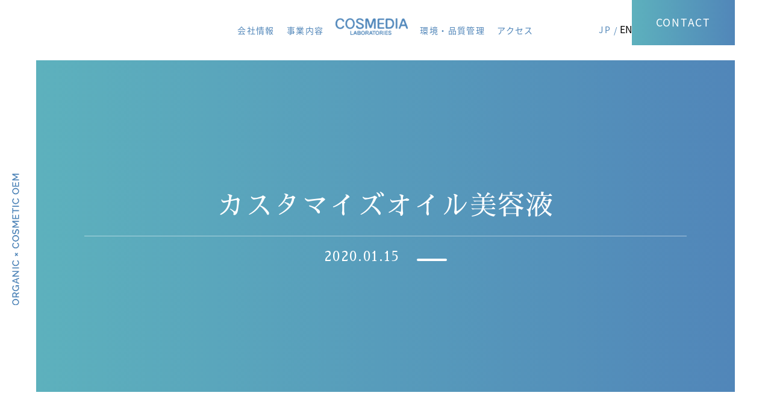

--- FILE ---
content_type: text/html; charset=UTF-8
request_url: https://www.cosmedia.jp/banner/%E9%9D%A9%E6%96%B0%E7%9A%84%E7%99%BA%E6%83%B3%E3%81%AE%E3%82%AA%E3%82%A4%E3%83%AB%E7%BE%8E%E5%AE%B9%EF%BC%81%E5%8E%9F%E6%B6%B2%E7%BE%8E%E5%AE%B9%E3%82%AA%E3%82%A4%E3%83%AB%E9%96%8B%E7%99%BA%E3%81%97/
body_size: 5285
content:


<!DOCTYPE html>
<html lang="ja">

<head prefix="og: http://ogp.me/ns# fb: http://ogp.me/ns/fb# blog: http://ogp.me/ns/blog#">
<meta property="og:url" content="https://www.cosmedia.jp/banner/%e9%9d%a9%e6%96%b0%e7%9a%84%e7%99%ba%e6%83%b3%e3%81%ae%e3%82%aa%e3%82%a4%e3%83%ab%e7%be%8e%e5%ae%b9%ef%bc%81%e5%8e%9f%e6%b6%b2%e7%be%8e%e5%ae%b9%e3%82%aa%e3%82%a4%e3%83%ab%e9%96%8b%e7%99%ba%e3%81%97/">
  <meta property="og:type" content="blog">

<title>      カスタマイズオイル美容液 | 化粧品OEM コスメディアラボラトリーズ  </title>

<meta charset="utf-8">
<meta name="title" content="横浜の化粧品OEMメーカー 株式会社コスメディアラボラトリーズ" />
<meta name="author" content="横浜の化粧品OEMメーカー 株式会社コスメディアラボラトリーズ" />
<meta name="Description" content="確かな技術と品質をカタチに －化粧品OEM（受託製造）メーカー、株式会社コスメディアラボラトリーズ。" />
<meta name="Keywords" content="OEM,ＯＥＭ,化粧品,コスメ,ODM,受託製造,受託生産,バルク支給,化粧品OEM,化粧品ＯＥＭ,ｺｽﾒ,OEM生産,ＯＥＭ生産,スキンケア,神奈川県,横浜市" />

<meta name="viewport" content="width=device-width,initial-scale=1.0" />
<meta name="format-detection" content="telephone=no" />

<link rel="canonical" href="https://www.cosmedia.jp/banner/%e9%9d%a9%e6%96%b0%e7%9a%84%e7%99%ba%e6%83%b3%e3%81%ae%e3%82%aa%e3%82%a4%e3%83%ab%e7%be%8e%e5%ae%b9%ef%bc%81%e5%8e%9f%e6%b6%b2%e7%be%8e%e5%ae%b9%e3%82%aa%e3%82%a4%e3%83%ab%e9%96%8b%e7%99%ba%e3%81%97/">

<!-- ここからOGP -->
<meta property="og:locale" content="ja_JP">
<meta property="og:site_name" content="横浜の化粧品OEMメーカー 株式会社コスメディアラボラトリーズ">
<meta property="og:title" content="横浜の化粧品OEMメーカー 株式会社コスメディアラボラトリーズ |    カスタマイズオイル美容液">
<meta property="og:url" content="https://www.cosmedia.jp/banner/%e9%9d%a9%e6%96%b0%e7%9a%84%e7%99%ba%e6%83%b3%e3%81%ae%e3%82%aa%e3%82%a4%e3%83%ab%e7%be%8e%e5%ae%b9%ef%bc%81%e5%8e%9f%e6%b6%b2%e7%be%8e%e5%ae%b9%e3%82%aa%e3%82%a4%e3%83%ab%e9%96%8b%e7%99%ba%e3%81%97/">
<meta property="og:image" content="https://www.cosmedia.jp/wordpress/wp-content/themes/cosmedia/img/ogp/ogp.jpg">
<!-- ここまでOGP -->

  <script src="//ajax.googleapis.com/ajax/libs/jquery/1.9.0/jquery.min.js"></script>
  <script src="//jpostal-1006.appspot.com/jquery.jpostal.js"></script>
  <script src="//maps.googleapis.com/maps/api/js?libraries=places&key=AIzaSyBgPEABEC4TGFcKHaLmGdqBm9hHtAa_704"></script>
  <script src="https://www.cosmedia.jp/wordpress/wp-content/themes/cosmedia/js/slick.min.js"></script>
  <script src="https://www.cosmedia.jp/wordpress/wp-content/themes/cosmedia/js/jquery.bgswitcher.js"></script>
  <script src="https://www.cosmedia.jp/wordpress/wp-content/themes/cosmedia/js/index.js"></script>
  <link href="https://fonts.googleapis.com/earlyaccess/notosansjapanese.css" rel="stylesheet" />
  <link href="https://fonts.googleapis.com/earlyaccess/roundedmplus1c.css" rel="stylesheet" />
  <link href="https://fonts.googleapis.com/earlyaccess/sawarabimincho.css" rel="stylesheet" />
  <link rel="shortcut icon" href="https://www.cosmedia.jp/wordpress/wp-content/themes/cosmedia/img/common/favicon.ico" >
  <link rel="stylesheet" href="https://www.cosmedia.jp/wordpress/wp-content/themes/cosmedia/css/style.css">
  <link rel="stylesheet" href="https://www.cosmedia.jp/wordpress/wp-content/themes/cosmedia/css/slick-theme.css">

  <!-- Global site tag (gtag.js) - Google Analytics -->
  <script async src="https://www.googletagmanager.com/gtag/js?id=UA-110794049-1"></script>
  <script>
   window.dataLayer = window.dataLayer || [];
   function gtag(){dataLayer.push(arguments);}
   gtag('js', new Date());

   gtag('config', 'UA-110794049-1');
  </script>


</head>
<body>
  <!--ロード画面の記述-->
    <div id="loader-bg">
      <div id="loading">
        <div class="percent"><span id="num"></span>%</div>
        <div class="round">COSMEDIA LABORATORIES</div>
        <p class="round">ORGANIC × COSMETIC OEM</p>
      </div>
    </div>
  <!--ロード画面の記述ここまで-->

  <div id="loader-compleate">
    <header class="jp">
      <div id="g_nav">
      <ul>
                  <li class="pc"><a href="https://www.cosmedia.jp/company" class="">会社情報</a></li>
          <li class="pc"><a href="https://www.cosmedia.jp/advantage" class="">事業内容</a></li>
          <li>
                        <div class="logo_h">
              <a href="https://www.cosmedia.jp">
                <img src="https://www.cosmedia.jp/wordpress/wp-content/themes/cosmedia/img/common/logo.png" alt="横浜の化粧品OEMメーカー 株式会社コスメディアラボラトリーズ" id="g_logo">
              </a>
            </div>
          </li>
          <li class="pc"><a href="https://www.cosmedia.jp/quality" class="">環境・品質管理</a></li>
          <li class="pc"><a href="https://www.cosmedia.jp/company#sec_3" class="">アクセス</a></li>
                <li id="open_bt" class="sp sp_menu"><img src="https://www.cosmedia.jp/wordpress/wp-content/themes/cosmedia/img/common/sp_menu.png" alt=""></li>
      </ul>
      <div class="lang">
        <ul class="bogo-language-switcher"><li class="en-US en first"><span class="bogo-language-name">EN</span></li>
<li class="ja current last"><span class="bogo-language-name"><a rel="alternate" hreflang="ja" href="https://www.cosmedia.jp/banner/%e9%9d%a9%e6%96%b0%e7%9a%84%e7%99%ba%e6%83%b3%e3%81%ae%e3%82%aa%e3%82%a4%e3%83%ab%e7%be%8e%e5%ae%b9%ef%bc%81%e5%8e%9f%e6%b6%b2%e7%be%8e%e5%ae%b9%e3%82%aa%e3%82%a4%e3%83%ab%e9%96%8b%e7%99%ba%e3%81%97/" title="JP" class="current" aria-current="page">JP</a></span></li>
</ul>
      </div>
      <div id="g_contact" class="pc">
        <a href="https://www.cosmedia.jp/contact">CONTACT</a>
      </div>
    </div>

    <div id="g_left" class="side_nav pc">
      <a href="https://www.cosmedia.jp/flow" class=""><img src="https://www.cosmedia.jp/wordpress/wp-content/themes/cosmedia/img/common/g_oem.png" alt="oem"></a>
    </div>
<!--
    <div id="g_right" class="side_nav pc">
      <a href="https://www.cosmedia.jp/contact" class="hov_2"><img src="https://www.cosmedia.jp/wordpress/wp-content/themes/cosmedia/img/common/g_contact.png" alt="oem"></a>
    </div> -->

    <nav id="sp_menu_list" class="hide">
      <img src="https://www.cosmedia.jp/wordpress/wp-content/themes/cosmedia/img/common/sp_menu_off.png" id="close_bt" alt="menu">
      <ul id="sp_link_lists">
                  <li class="sp_list"><a href="https://www.cosmedia.jp/" class="link">トップページ</a></li>
          <li class="sp_list aco_open"><span class="link aco">事業内容</span></li>
          <li>
            <ul class="sub_link">
              <li class="sp_list"><a href="https://www.cosmedia.jp/advantage">強み</a></li>
              <li class="sp_list"><a href="https://www.cosmedia.jp/advantage2#original">オリジナル化粧品のご提案</a></li>
              <li class="sp_list"><a href="https://www.cosmedia.jp/advantage2#customize">カスタマイズコスメのご提案</a></li>
              <li class="sp_list"><a href="https://www.cosmedia.jp/advantage2#organic">オーガニック化粧品のご提案</a></li>
              <li class="sp_list"><a href="https://www.cosmedia.jp/advantage2#technology">技術</a></li>
              <li class="sp_list"><a href="https://www.cosmedia.jp/advantage2#evaluationtest">評価試験</a></li>
            </ul>
          </li>
          <li class="sp_list"><a href="https://www.cosmedia.jp/flow" class="link">OEMの流れ</a></li>
          <li class="sp_list"><a href="https://www.cosmedia.jp/faq" class="link">よくあるご質問</a></li>
          <li class="sp_list"><a href="https://www.cosmedia.jp/case" class="link">事例紹介</a></li>
          <li class="sp_list"><a href="https://www.cosmedia.jp/quality" class="link">環境・品質管理</a></li>
          <li class="sp_list"><a href="https://www.cosmedia.jp/infomation" class="link">インフォメーション</a></li>
          <li class="sp_list"><a href="https://www.cosmedia.jp/company" class="link">会社情報</a></li>
          <li class="sp_list"><a href="https://www.cosmedia.jp/company#sec_3" class="link">アクセス</a></li>
          <li class="sp_list"><a href="https://www.cosmedia.jp/contact" class="link">各種お問い合わせ</a></li>
          <li class="sp_list"><a href="https://www.cosmedia.jp/sitemap" class="link">サイトマップ</a></li>
          <li class="sp_list"><a href="https://www.cosmedia.jp/privacy" class="link">プライバシーポリシー</a></li>
              </ul>
    </nav>

    <div id="overlay"></div>
  </header>

  <meta name='robots' content='max-image-preview:large' />
<link rel='dns-prefetch' href='//s.w.org' />
		<script type="text/javascript">
			window._wpemojiSettings = {"baseUrl":"https:\/\/s.w.org\/images\/core\/emoji\/13.1.0\/72x72\/","ext":".png","svgUrl":"https:\/\/s.w.org\/images\/core\/emoji\/13.1.0\/svg\/","svgExt":".svg","source":{"concatemoji":"https:\/\/www.cosmedia.jp\/wordpress\/wp-includes\/js\/wp-emoji-release.min.js?ver=5.8.12"}};
			!function(e,a,t){var n,r,o,i=a.createElement("canvas"),p=i.getContext&&i.getContext("2d");function s(e,t){var a=String.fromCharCode;p.clearRect(0,0,i.width,i.height),p.fillText(a.apply(this,e),0,0);e=i.toDataURL();return p.clearRect(0,0,i.width,i.height),p.fillText(a.apply(this,t),0,0),e===i.toDataURL()}function c(e){var t=a.createElement("script");t.src=e,t.defer=t.type="text/javascript",a.getElementsByTagName("head")[0].appendChild(t)}for(o=Array("flag","emoji"),t.supports={everything:!0,everythingExceptFlag:!0},r=0;r<o.length;r++)t.supports[o[r]]=function(e){if(!p||!p.fillText)return!1;switch(p.textBaseline="top",p.font="600 32px Arial",e){case"flag":return s([127987,65039,8205,9895,65039],[127987,65039,8203,9895,65039])?!1:!s([55356,56826,55356,56819],[55356,56826,8203,55356,56819])&&!s([55356,57332,56128,56423,56128,56418,56128,56421,56128,56430,56128,56423,56128,56447],[55356,57332,8203,56128,56423,8203,56128,56418,8203,56128,56421,8203,56128,56430,8203,56128,56423,8203,56128,56447]);case"emoji":return!s([10084,65039,8205,55357,56613],[10084,65039,8203,55357,56613])}return!1}(o[r]),t.supports.everything=t.supports.everything&&t.supports[o[r]],"flag"!==o[r]&&(t.supports.everythingExceptFlag=t.supports.everythingExceptFlag&&t.supports[o[r]]);t.supports.everythingExceptFlag=t.supports.everythingExceptFlag&&!t.supports.flag,t.DOMReady=!1,t.readyCallback=function(){t.DOMReady=!0},t.supports.everything||(n=function(){t.readyCallback()},a.addEventListener?(a.addEventListener("DOMContentLoaded",n,!1),e.addEventListener("load",n,!1)):(e.attachEvent("onload",n),a.attachEvent("onreadystatechange",function(){"complete"===a.readyState&&t.readyCallback()})),(n=t.source||{}).concatemoji?c(n.concatemoji):n.wpemoji&&n.twemoji&&(c(n.twemoji),c(n.wpemoji)))}(window,document,window._wpemojiSettings);
		</script>
		<style type="text/css">
img.wp-smiley,
img.emoji {
	display: inline !important;
	border: none !important;
	box-shadow: none !important;
	height: 1em !important;
	width: 1em !important;
	margin: 0 .07em !important;
	vertical-align: -0.1em !important;
	background: none !important;
	padding: 0 !important;
}
</style>
	<link rel='stylesheet' id='wp-block-library-css'  href='https://www.cosmedia.jp/wordpress/wp-includes/css/dist/block-library/style.min.css?ver=5.8.12' type='text/css' media='all' />
<link rel='stylesheet' id='bogo-css'  href='https://www.cosmedia.jp/wordpress/wp-content/plugins/bogo/includes/css/style.css?ver=3.5.1' type='text/css' media='all' />
<link rel="https://api.w.org/" href="https://www.cosmedia.jp/wp-json/" /><link rel="EditURI" type="application/rsd+xml" title="RSD" href="https://www.cosmedia.jp/wordpress/xmlrpc.php?rsd" />
<link rel="wlwmanifest" type="application/wlwmanifest+xml" href="https://www.cosmedia.jp/wordpress/wp-includes/wlwmanifest.xml" /> 
<meta name="generator" content="WordPress 5.8.12" />
<link rel="canonical" href="https://www.cosmedia.jp/banner/%e9%9d%a9%e6%96%b0%e7%9a%84%e7%99%ba%e6%83%b3%e3%81%ae%e3%82%aa%e3%82%a4%e3%83%ab%e7%be%8e%e5%ae%b9%ef%bc%81%e5%8e%9f%e6%b6%b2%e7%be%8e%e5%ae%b9%e3%82%aa%e3%82%a4%e3%83%ab%e9%96%8b%e7%99%ba%e3%81%97/" />
<link rel='shortlink' href='https://www.cosmedia.jp/?p=376' />
<link rel="alternate" type="application/json+oembed" href="https://www.cosmedia.jp/wp-json/oembed/1.0/embed?url=https%3A%2F%2Fwww.cosmedia.jp%2Fbanner%2F%25e9%259d%25a9%25e6%2596%25b0%25e7%259a%2584%25e7%2599%25ba%25e6%2583%25b3%25e3%2581%25ae%25e3%2582%25aa%25e3%2582%25a4%25e3%2583%25ab%25e7%25be%258e%25e5%25ae%25b9%25ef%25bc%2581%25e5%258e%259f%25e6%25b6%25b2%25e7%25be%258e%25e5%25ae%25b9%25e3%2582%25aa%25e3%2582%25a4%25e3%2583%25ab%25e9%2596%258b%25e7%2599%25ba%25e3%2581%2597%2F" />
<link rel="alternate" type="text/xml+oembed" href="https://www.cosmedia.jp/wp-json/oembed/1.0/embed?url=https%3A%2F%2Fwww.cosmedia.jp%2Fbanner%2F%25e9%259d%25a9%25e6%2596%25b0%25e7%259a%2584%25e7%2599%25ba%25e6%2583%25b3%25e3%2581%25ae%25e3%2582%25aa%25e3%2582%25a4%25e3%2583%25ab%25e7%25be%258e%25e5%25ae%25b9%25ef%25bc%2581%25e5%258e%259f%25e6%25b6%25b2%25e7%25be%258e%25e5%25ae%25b9%25e3%2582%25aa%25e3%2582%25a4%25e3%2583%25ab%25e9%2596%258b%25e7%2599%25ba%25e3%2581%2597%2F&#038;format=xml" />
  <div id="content" class="info_content">
                
    <div class="mv_wrap">
      <div id="mv_single" class="common_mv">
        <div id="common_lead">
          <h1 class="common_inner serif">カスタマイズオイル美容液</h1>
          <!-- <h1 class="common_inner serif">カスタマイズオイル美容液</h1> -->
          <p class="sub serif">
            2020.01.15            <span class="cat">
                                                      </span>
          </p>
        </div>
      </div>
    </div>


    <section id="single_content">
      <div class="wrap none">
        <div id="thum" class="slideIn"></div>
        <div id="main">
                  </div>
        <p class="anker serif simple">
          <a href="https://www.cosmedia.jp/infomation/">Back to List</a>
          <img src="https://www.cosmedia.jp/wordpress/wp-content/themes/cosmedia/img/common/right_b.png" class="right_hide">
          <img src="https://www.cosmedia.jp/wordpress/wp-content/themes/cosmedia/img/common/right_b.png" class="right_w">
        </p>
      </div>
    </section>








          
  </div><!-- #content -->





 <footer>
    <div class="wrap">
      <div id="f_left">
        <div id="sp_pg_top"  class="sp">
          <img src="https://www.cosmedia.jp/wordpress/wp-content/themes/cosmedia/img/common/pg_top.png" alt="">
        </div>
        <div class="f_logo"><a href="https://www.cosmedia.jp/"><img src="https://www.cosmedia.jp/wordpress/wp-content/themes/cosmedia/img/common/f_logo.png" alt=""></a></div>
        <p class="f_info">〒236-0003 <br> 神奈川県横浜市金沢区幸浦2-19-9</p>
        <div class="sns_logo">
          <a href="https://www.instagram.com/cosmedia_laboratories_inc/" target="_blank"><img src="https://www.cosmedia.jp/wordpress/wp-content/themes/cosmedia/img/common/instagram_logo.png" alt="instagram"></a>
          <a href="https://mobile.twitter.com/cosmediainfo" target="_blank"><img style="height:41px;" src="https://www.cosmedia.jp/wordpress/wp-content/themes/cosmedia/img/common/x_logo-black.png" alt="twitter"></a>
        </div>
      </div>
      <div id="f_right" class="pc">
        <div id="lists_1" class="lists_box">
          <p class="pg_name"><a href="https://www.cosmedia.jp/advantage">事業内容</a></p>
          <p class="opt"><a href="https://www.cosmedia.jp/advantage">強み</a></p>
          <ul class="">
            <li class="opt opt_icon"><a href="https://www.cosmedia.jp/advantage2#original">オリジナル化粧品のご提案</a></li>
            <li class="opt opt_icon"><a href="https://www.cosmedia.jp/advantage2#technology">技術</a></li>
            <li class="opt opt_icon"><a href="https://www.cosmedia.jp/advantage2#organic">オーガニック化粧品のご提案</a></li>
            <!-- <li class="opt opt_icon"><a href="https://www.cosmedia.jp/advantage2#customiz">カスタマイズコスメのご提案</a></li> -->
            <li class="opt opt_icon"><a href="https://www.cosmedia.jp/advantage2#evaluationtest">評価試験</a></li>
          </ul>
        </div>
        <div id="lists_2" class="lists_box">
          <p class="pg_name"><a href="https://www.cosmedia.jp/flow">OEMの流れ</a></p>
          <p class="pg_name"><a href="https://www.cosmedia.jp/faq">よくあるご質問</a></p>
          <p class="pg_name"><a href="https://www.cosmedia.jp/case">事例紹介</a></p>
          <p class="pg_name"><a href="https://www.cosmedia.jp/quality">環境・品質管理</a></p>
        </div>
        <div id="lists_3" class="lists_box">
          <p class="pg_name"><a href="https://www.cosmedia.jp/infomation">お知らせ</a></p>
          <p class="pg_name"><a href="https://www.cosmedia.jp/company">会社情報</a></p>
          <p class="pg_name"><a href="https://www.cosmedia.jp/company#sec_3">アクセス</a></p>
          <p class="pg_name"><a href="https://www.cosmedia.jp/contact">各種お問い合わせ</a></p>
        </div>
        <div id="lists_4" class="lists_box">
          <p class="pg_name"><a href="https://www.cosmedia.jp/sitemap">サイトマップ</a></p>
          <p class="pg_name"><a href="https://www.cosmedia.jp/privacy">プライバシーポリシー</a></p>
        </div>
      </div>
    </div>
    <small id="copy">© COSMEDIA LABORATORIES Co.,Ltd. All Rights Reserved.</small>
  </footer>

  <div id="pg_top"  class="pc">
    <img src="https://www.cosmedia.jp/wordpress/wp-content/themes/cosmedia/img/common/pg_top.png" alt="">
  </div>


</div>
<script type='text/javascript' src='https://www.cosmedia.jp/wordpress/wp-includes/js/wp-embed.min.js?ver=5.8.12' id='wp-embed-js'></script>

</body>
</html>







--- FILE ---
content_type: text/css
request_url: https://www.cosmedia.jp/wordpress/wp-content/themes/cosmedia/css/style.css
body_size: 15028
content:
@charset "UTF-8";
@import 'reset.css';
@import url("https://fonts.googleapis.com/css?family=Dancing+Script");
/*--------------------------------------

共通設定

--------------------------------------*/
* {
  -webkit-box-sizing: border-box;
  box-sizing: border-box;
}

body {
  font-size: 13px;
  line-height: 19px;
  font-weight: 400;
  font-family: "Noto Sans Japanese", sans-serif;
}
@media screen and (min-width: 1100px) {
  body {
    font-size: 16px;
    line-height: 35px;
  }
}

.freeze {
  overflow: hidden;
  height: 100%;
}

.serif {
  font-family: "Sawarabi Mincho", serif;
}
.serif p, .serif a {
  font-family: "Sawarabi Mincho", serif;
}

.dc {
  font-family: "Dancing Script", cursive;
}

.round {
  font-family: "Rounded Mplus 1c";
  font-weight: 400;
}

h1, h2, h3, h4 {
  font-weight: 300;
}

a {
  color: #5186b9;
  text-decoration: none;
}

ul {
  list-style: none;
}

img {
  width: 100%;
}

.tac {
  text-align: center;
}

.wrap {
  max-width: 1000px;
  margin: 0 auto;
  padding: 0px 20px;
}
@media screen and (min-width: 980px) {
  .wrap {
    padding: 0;
  }
}

.mv_wrap {
  -webkit-transition: 0.3s all;
  -o-transition: 0.3s all;
  transition: 0.3s all;
  padding: 0;
}
@media screen and (min-width: 1100px) {
  .mv_wrap {
    padding: 0 60px;
  }
}

.pg_lead_box {
  margin-bottom: 20px;
}
@media screen and (min-width: 1100px) {
  .pg_lead_box {
    margin-bottom: 40px;
  }
}

.pg_lead {
  text-align: center;
  font-size: 1.7em;
  color: #5186B9;
  margin-bottom: 10px;
}
@media screen and (min-width: 1100px) {
  .pg_lead {
    margin-bottom: 0;
    font-size: 2.55em;
  }
}

.pg_sub {
  text-align: center;
  font-size: 0.9em;
  color: #5186B9;
}

.hov_1 {
  display: inline-block;
  -webkit-transition: 0.3s;
  -o-transition: 0.3s;
  transition: 0.3s;
  position: relative;
}
.hov_1:after {
  position: absolute;
  top: 50%;
  left: 0;
  content: "";
  width: 0;
  height: 2px;
  background-color: #5186b9;
  -webkit-transition: 0.3s;
  -o-transition: 0.3s;
  transition: 0.3s;
}
.hov_1:hover:after {
  width: 100%;
}

.hov_2 {
  display: inline-block;
  -webkit-transition: 0.3s;
  -o-transition: 0.3s;
  transition: 0.3s;
  position: relative;
}
.hov_2:after {
  position: absolute;
  top: 0%;
  left: 50%;
  content: "";
  width: 2px;
  height: 0px;
  background-color: #5186b9;
  -webkit-transition: 0.3s;
  -o-transition: 0.3s;
  transition: 0.3s;
}
.hov_2:hover:after {
  height: 100%;
}

.anker {
  position: relative;
  margin: 0 auto;
  width: 100%;
  max-width: 220px;
  overflow: hidden;
}
.anker a {
  letter-spacing: 0.1em;
  font-size: 1em;
  display: block;
  padding: 15px;
  text-align: center;
}
@media screen and (min-width: 1100px) {
  .anker a {
    ont-size: 1.15em;
    padding: 10px 0px;
  }
}
.anker .right_w {
  position: absolute;
  width: 19px;
  top: 42%;
  right: 15px;
  -webkit-transition: 0.3s all;
  -o-transition: 0.3s all;
  transition: 0.3s all;
  -webkit-transition-timing-function: cubic-bezier(0.195, 0.505, 0.195, 0.975);
       -o-transition-timing-function: cubic-bezier(0.195, 0.505, 0.195, 0.975);
          transition-timing-function: cubic-bezier(0.195, 0.505, 0.195, 0.975);
}
.anker .right_w.active {
  right: -20px;
}
.anker .right_hide {
  position: absolute;
  width: 19px;
  top: 42%;
  left: -30px;
  -webkit-transition: 0.3s all;
  -o-transition: 0.3s all;
  transition: 0.3s all;
}
.anker .right_hide.active {
  left: 15px;
}

.glad {
  -webkit-transition: 0.3s all;
  -moz-transition: 0.3s all;
  -ms-transition: 0.3s all;
  -o-transition: 0.3s all;
  transition: 0.3s all;
  background-image: -moz-linear-gradient(0deg, #5db1bd 0%, #5186b9 100%);
  background-image: -webkit-linear-gradient(0deg, #5db1bd 0%, #5186b9 100%);
  background-image: -ms-linear-gradient(0deg, #5db1bd 0%, #5186b9 100%); 
}
.glad a {
  color: #FFF;
}
.glad.active {
  opacity: 0.9;
}

.simple {
  border: 1px solid #5186B9;
}
.simple a {
  color: #5186B9;
}
.simple.active {
  opacity: 0.9;
}

@media screen and (max-width: 1100px) {
  .pc {
    display: none !important;
  }
}
@media screen and (min-width: 1100px) {
  .sp {
    display: none !important;
  }
}
@media screen and (min-width: 1100px) {
  .zoom img {
    -webkit-transition: -webkit-transform 0.2s;
    -o-transition: -o-transform 0.2s;
    transition: -webkit-transform 0.2s;
    -o-transition: transform 0.2s;
    transition: transform 0.2s;
    transition: transform 0.2s, -webkit-transform 0.2s;
  }
  .zoom:hover img {
    -webkit-transform: scale(1.02);
    -ms-transform: scale(1.02);
    transform: scale(1.02);
  }
}
/*----------------------------------------------------------

ローディング

----------------------------------------------------------*/
#loader-bg {
  position: fixed;
  top: 0;
  left: 0;
  width: 100%;
  height: 100%;
  z-index: 100;
  background: url(../img/common/load_bg.png);
  background-size: 20px;
}

#loading {
  letter-spacing: 0.1em;
  color: #5186B9;
  text-align: center;
  position: absolute;
  top: 50%;
  left: 50%;
  -webkit-transform: translate(-50%, -50%);
  /* Safari用 */
  -ms-transform: translate(-50%, -50%);
      transform: translate(-50%, -50%);
}
#loading h1 {
  font-size: 1.4em;
  margin-bottom: 10px;
  line-height: 1.2;
}
@media screen and (min-width: 680px) {
  #loading h1 {
    font-size: 2.2em;
    margin-bottom: 20px;
  }
}
#loading p {
  font-size: 0.8em;
}
@media screen and (min-width: 680px) {
  #loading p {
    font-size: 1.2em;
  }
}

#loader-compleate {
  -webkit-transition: 0.3s all;
  -o-transition: 0.3s all;
  transition: 0.3s all;
}

.percent {
  font-weight: 200;
  padding-top: 35px;
  width: 40px;
  height: 78px;
  display: block;
  margin: 0 auto;
  margin-bottom: 20px;
  color: #fff;
  background: url(../img/common/load_num.png) no-repeat;
  background-size: 100%;
}
@media screen and (min-width: 680px) {
  .percent {
    padding-top: 50px;
    width: 60px;
    height: 98px;
    margin-bottom: 40px;
  }
}

/*----------------------------------------------------------

スクロールスライド

----------------------------------------------------------*/
@media screen and (min-width: 1100px) {
  .slideIn {
    position: relative;
    overflow: hidden;
    z-index: 0; }
    .slideIn:before {
      content: "";
      display: block;
      position: absolute;
      background-color: #f8f8f8;
      width: 100%;
      height: 100%;
      top: 0;
      left: 0;
      z-index: 2;
      -webkit-transition-delay: .5s;
      -o-transition-delay: .5s;
      transition-delay: .5s;
      -webkit-transition: all 1s cubic-bezier(0.88, 0.17, 0.36, 0.99);
      -moz-transition: all 1s cubic-bezier(0.88, 0.17, 0.36, 0.99);
      -ms-transition: all 1s cubic-bezier(0.88, 0.17, 0.36, 0.99);
      -o-transition: all 1s cubic-bezier(0.88, 0.17, 0.36, 0.99);
      transition: all 1s cubic-bezier(0.88, 0.17, 0.36, 0.99); }
    .slideIn:after {
      -webkit-transition-delay: 1s;
      -o-transition-delay: 1s;
      transition-delay: 1s;
      -webkit-transition: all 1s cubic-bezier(0.88, 0.17, 0.36, 0.99);
      -moz-transition: all 1s cubic-bezier(0.88, 0.17, 0.36, 0.99);
      -ms-transition: all 1s cubic-bezier(0.88, 0.17, 0.36, 0.99);
      -o-transition: all 1s cubic-bezier(0.88, 0.17, 0.36, 0.99);
      transition: all 1s cubic-bezier(0.88, 0.17, 0.36, 0.99);
      content: "";
      width: 200%;
      height: 100%;
      display: block;
      position: absolute;
      left: -200%;
      top: 0;
      z-index: 3;
      background-image: -moz-linear-gradient(0deg, #5db1bd 0%, #5186b9 100%);
      background-image: -webkit-linear-gradient(0deg, #5db1bd 0%, #5186b9 100%);
      background-image: -ms-linear-gradient(0deg, #5db1bd 0%, #5186b9 100%); }
    .slideIn.view:after {
      left: 100%; }
    .slideIn.view:before {
      left: 100%; }
  .dl2:before, .dl2:after {
    -webkit-transition-delay: .15s;
    -o-transition-delay: .15s;
    transition-delay: .15s; }
  .dl3:before, .dl3:after {
    -webkit-transition-delay: .3s;
    -o-transition-delay: .3s;
    transition-delay: .3s; }
  .dl4:before, .dl4:after {
    -webkit-transition-delay: .45s;
    -o-transition-delay: .45s;
    transition-delay: .45s; }
  .dl5:before, .dl5:after {
    -webkit-transition-delay: .6s;
    -o-transition-delay: .6s;
    transition-delay: .6s; }
  .dl6:before, .dl6:after {
    -webkit-transition-delay: .85s;
    -o-transition-delay: .85s;
    transition-delay: .85s; } }

/*----------------------------------------------------------

ヘッダー

----------------------------------------------------------*/
header {
  height: 70px;
}
@media screen and (min-width: 1100px) {
  header {
    height: 100px;
  }
}

/*----------------------------------------------------------

ヘッダーメニュー

----------------------------------------------------------*/
#g_nav {
  overflow: hidden;
  width: 100%;
  padding: 15px 0px 10px 0px;
  background-color: #fff;
  position: fixed;
  z-index: 99;
  top: 0;
  left: 0;
}
@media screen and (min-width: 1100px) {
  #g_nav {
    padding: 30px 0px 22px 0px;
  }
}
#g_nav ul {
  display: -webkit-box;
  display: -ms-flexbox;
  display: flex;
  -webkit-box-pack: justify;
      -ms-flex-pack: justify;
          justify-content: space-between;
  -webkit-box-align: center;
      -ms-flex-align: center;
          align-items: center;
  padding: 0 20px;
}
@media screen and (min-width: 1100px) {
  #g_nav ul {
    -webkit-box-pack: center;
        -ms-flex-pack: center;
            justify-content: center;
  }
}
#g_nav li {
  display: block;
}
@media screen and (min-width: 1100px) {
  #g_nav li a {
    font-size: 14px;
    letter-spacing: 0.1em;
    padding: 0 10px;
    -webkit-transition: 0.3s all;
    -o-transition: 0.3s all;
    transition: 0.3s all;
  }
  #g_nav li a:hover {
    opacity: 0.6;
  }
}
@media screen and (min-width: 1441px) {
  #g_nav li a {
    font-size: 16px;
    margin: 0 10px;
  }
}
#g_nav .sp_menu {
  width: 40px;
}
#g_nav #g_logo {
  max-width: 128px;
  -webkit-transition: 0.3s all;
  -o-transition: 0.3s all;
  transition: 0.3s all;
}
@media screen and (min-width: 1100px) {
  #g_nav #g_logo {
    max-width: 120px;
  }
}
@media screen and (min-width: 1441px) {
  #g_nav #g_logo {
    max-width: 170px;
  }
}
@media screen and (min-width: 1100px) {
  #g_nav.fixed {
    padding: 10px 0px 10px 0px;
  }
  #g_nav.fixed #g_logo {
    max-width: 110px;
    margin-bottom: -10px;
  }
  #g_nav.fixed #g_contact a {
    padding: 10px 30px;
  }
}

#g_contact {
  position: absolute;
  right: 60px;
  top: 0;
}
#g_contact a {
  -webkit-transition: 0.3s all;
  -moz-transition: 0.3s all;
  -ms-transition: 0.3s all;
  -o-transition: 0.3s all;
  transition: 0.3s all;
  letter-spacing: 0.1em;
  font-size: 1.1em;
  display: block;
  padding: 20px 40px;
  color: #fff;
  background-image: -moz-linear-gradient(0deg, #5db1bd 0%, #5186b9 100%);
  background-image: -webkit-linear-gradient(0deg, #5db1bd 0%, #5186b9 100%);
  background-image: -ms-linear-gradient(0deg, #5db1bd 0%, #5186b9 100%);
}
#g_contact a:hover {
  opacity: 0.6;
}
@media screen and (min-width: 1151px) {
  #g_contact a {
    padding: 20px 40px;
  }
}

#sp_menu_list {
  -webkit-transition: 0.3s all;
  -o-transition: 0.3s all;
  transition: 0.3s all;
  -webkit-transition-timing-function: cubic-bezier(0.19, 0.15, 0.58, 1);
       -o-transition-timing-function: cubic-bezier(0.19, 0.15, 0.58, 1);
          transition-timing-function: cubic-bezier(0.19, 0.15, 0.58, 1);
  padding: 70px 0 70px 0;
  width: 260px;
  position: fixed;
  right: -100%;
  top: 0;
  z-index: 102;
  background-color: #fff;
}
#sp_menu_list #sp_link_lists {
  border-top: 1px solid #F3F7FB;
  padding: 20px 10px;
  height: 500px;
  -ms-overflow-y: scroll;
  overflow-y: scroll;
}
#sp_menu_list .sp_list {
  border-bottom: 1px solid #F3F7FB;
  background: url(../img/common/sp_right.png) no-repeat right center;
  background-size: 18px;
}
#sp_menu_list .sp_list .link {
  color: #5186B9;
  display: block;
  padding: 15px 20px 15px 20px;
  background: url(../img/common/sp_menu_icon.png) no-repeat left center;
  background-size: 8px;
}
#sp_menu_list .aco_open {
  background: url(../img/common/sp_open.png) no-repeat right center;
  background-size: 18px;
}
#sp_menu_list.active {
  right: 0;
}

.sub_link {
  display: none;
}
.sub_link a {
  display: block;
  padding: 15px 20px;
  background: url(../img/common/sp_menu_icon.png) no-repeat 6px center;
  background-size: 6px;
}

#overlay {
  position: fixed;
  top: 0;
  right: -100%;
  z-index: 101;
  width: 100%;
  height: 100%;
  background-color: #464646;
  opacity: 0.3;
  -webkit-transition-timing-function: cubic-bezier(0.19, 0.15, 0.58, 1);
       -o-transition-timing-function: cubic-bezier(0.19, 0.15, 0.58, 1);
          transition-timing-function: cubic-bezier(0.19, 0.15, 0.58, 1);
  -webkit-transition: 0.2s all;
  -o-transition: 0.2s all;
  transition: 0.2s all;
}
#overlay.active {
  right: 0;
}

#close_bt {
  width: 40px;
  position: absolute;
  right: 15px;
  top: 15px;
}

.side_nav {
  position: fixed;
  padding: 0 20px;
}

#g_left {
  left: 0;
  top: 40%;
}
#g_left a {
  padding-top: 15px;
  -webkit-transition: 0.3s all;
  -o-transition: 0.3s all;
  transition: 0.3s all;
}
#g_left a:hover {
  opacity: 0.6;
}
#g_left img {
  width: 12px;
}

#g_right {
  right: 0;
  top: 45%;
}
#g_right a {
  padding-top: 15px;
}
#g_right img {
  width: 12px;
}

.lang {
  position: absolute;
  display: -webkit-box;
  display: -ms-flexbox;
  display: flex;
  top: 0;
  right: 65px;
  bottom: 0;
  margin: auto 0;
}
@media screen and (min-width: 1100px) {
  .lang {
    top: inherit;
    bottom: -5px;
    right: 190px;
    margin: 0;
  }
}
@media screen and (min-width: 1151px) {
  .lang {
    right: 230px;
  }
}

.lang ul {
  padding: 0 !important;
  -webkit-box-orient: horizontal;
  -webkit-box-direction: reverse;
      -ms-flex-direction: row-reverse;
          flex-direction: row-reverse;
}

.lang a {
  font-size: 13px;
  padding: 0 !important;
  margin: 0 15px 0 0 !important;
}
@media screen and (min-width: 1151px) {
  .lang a {
    font-size: 15px;
  }
}

.lang .ja a {
  position: relative;
}
.lang .ja a::before {
  content: "/";
  position: absolute;
  display: block;
  top: 0;
  right: -11px;
}
@media screen and (min-width: 1100px) {
  .lang .ja a::before {
    top: -8px;
  }
}
@media screen and (min-width: 1151px) {
  .lang .ja a::before {
    top: -6px;
  }
}

#g_nav.fixed .lang {
  top: 0;
  bottom: 0;
}
@media screen and (min-width: 1100px) {
  #g_nav.fixed .lang {
    right: 210px;
  }
}
@media screen and (min-width: 1151px) {
  #g_nav.fixed .lang {
    right: 215px;
  }
}

@media screen and (min-width: 1100px) {
  header.en #g_nav > ul {
    -webkit-box-pack: center;
        -ms-flex-pack: center;
            justify-content: center;
  }
}
@media screen and (max-width: 1299px) {
  header.en #g_nav > ul {
    margin: 0 130px 0 0px;
  }
}
@media screen and (min-width: 1300px) {
  header.en #g_nav > ul {
    margin: 0 120px 0 0px;
  }
}
@media screen and (min-width: 1551px) {
  header.en #g_nav > ul {
    -webkit-box-pack: center;
        -ms-flex-pack: center;
            justify-content: center;
  }
}
header.en #g_nav > ul #g_logo {
  max-width: 100px;
}
@media screen and (min-width: 1441px) {
  header.en #g_nav > ul #g_logo {
    max-width: 170px;
  }
}
header.en #g_nav > ul li a {
  font-size: 14px;
  padding: 0;
  margin: 0 5px;
}
@media screen and (min-width: 1151px) {
  header.en #g_nav > ul li a {
    margin: 0 10px;
  }
}
@media screen and (min-width: 1441px) {
  header.en #g_nav > ul li a {
    font-size: 16px;
  }
}
@media screen and (min-width: 1651px) {
  header.en #g_nav > ul li a {
    padding: 0 10px;
  }
}
header.en #g_contact a {
  font-size: 14px;
  padding: 20px 15px;
}
@media screen and (min-width: 1151px) {
  header.en #g_contact a {
    padding: 20px;
  }
}
@media screen and (min-width: 1441px) {
  header.en #g_contact a {
    font-size: 1.1em;
  }
}
header.en #g_nav.fixed #g_contact a {
  padding: 10px;
}
@media screen and (min-width: 1441px) {
  header.en #g_nav.fixed #g_contact a {
    padding: 10px 30px;
  }
}
@media screen and (min-width: 1100px) {
  header.en .lang {
    top: inherit;
    bottom: -5px;
    right: 170px;
    margin: 0;
  }
}
@media screen and (min-width: 1151px) {
  header.en .lang {
    right: 175px;
  }
}
@media screen and (min-width: 1441px) {
  header.en .lang {
    right: 195px;
  }
}
@media screen and (min-width: 1100px) {
  header.en .lang .ja a::before {
    top: -8px;
  }
}
@media screen and (min-width: 1441px) {
  header.en .lang .ja a::before {
    top: -6px;
  }
}
@media screen and (min-width: 1100px) {
  header.en #g_nav.fixed .lang {
    bottom: 0;
    right: 150px;
  }
}
@media screen and (min-width: 1151px) {
  header.en #g_nav.fixed .lang {
    bottom: 0;
    right: 155px;
  }
}
@media screen and (min-width: 1441px) {
  header.en #g_nav.fixed .lang {
    right: 210px;
  }
}

/*----------------------------------------------------------

トップ

----------------------------------------------------------*/
#main_mv_area {
  position: relative;
  margin-bottom: 10px;
  width: 100%;
  background-color: #eee;
}
@media screen and (min-width: 1100px) {
  #main_mv_area {
    overflow: hidden;
  }
}

#video-background {
  position: absolute;
  right: 0;
  bottom: 0;
  min-width: 100%;
  min-height: 100%;
  width: auto;
  height: auto;
  z-index: 1;
}

#top_mv_slide {
  width: 100%;
  height: 100%;
  position: relative;
  z-index: 1;
  background-position: center center;
  background-size: cover;
}

#top_mv {
  width: 100%;
  height: 100%;
  position: relative;
  z-index: 1;
  background: url(../img/top/mv_single.jpg) no-repeat center center;
  background-size: cover;
}
#top_mv:after {
  position: absolute;
  z-index: 2;
  top: 10px;
  right: 10px;
  content: url(../img/top/22716_4_logo.png);
}

#scroll_anime {
  width: 11px;
  height: 30px;
  display: block;
  margin: 0 auto;
  margin-bottom: 40px;
  background: url(../img/top/anime_bg.png) no-repeat center center;
  background-size: 1px;
}
#scroll_anime img {
  width: 11px;
  display: block;
}
@media screen and (min-width: 1100px) {
  #scroll_anime {
    margin-bottom: 80px;
  }
}

#mv_catch {
  position: absolute;
  left: 5%;
  bottom: 5%;
  z-index: 2;
  color: #fff;
  font-size: 1.3em;
  line-height: 1;
  letter-spacing: 0.1em;
  text-align: center;
  overflow: hidden;
}
@media screen and (min-width: 1100px) {
  #mv_catch {
    font-size: 1.8em;
    left: 5%;
    bottom: 5%;
    text-align: left;
  }
}

.block_effect {
  overflow: hidden;
  position: relative;
  left: 0;
  padding: 15px 25px;
  margin-bottom: 10px;
  -webkit-transition: 0.9s all;
  -o-transition: 0.9s all;
  transition: 0.9s all;
}
.block_effect span {
  opacity: 0;
}
.block_effect:before {
  content: "";
  position: absolute;
  width: 0%;
  height: 100%;
  background-color: #fff;
  z-index: 100;
  left: 0;
  top: 0;
  -webkit-transition-duration: 0.4s;
       -o-transition-duration: 0.4s;
          transition-duration: 0.4s;
  -webkit-transition-timing-function: cubic-bezier(0.85, 0.04, 0.31, 0.98);
       -o-transition-timing-function: cubic-bezier(0.85, 0.04, 0.31, 0.98);
          transition-timing-function: cubic-bezier(0.85, 0.04, 0.31, 0.98);
}
.block_effect:nth-of-type(2) {
  -webkit-transition-delay: 0.2s;
       -o-transition-delay: 0.2s;
          transition-delay: 0.2s;
}
.block_effect:nth-of-type(2):before {
  -webkit-transition-delay: 0.2s;
       -o-transition-delay: 0.2s;
          transition-delay: 0.2s;
}
.block_effect:nth-of-type(2) {
  -webkit-transition-delay: 0.3s;
       -o-transition-delay: 0.3s;
          transition-delay: 0.3s;
}
.block_effect:nth-of-type(2):before {
  -webkit-transition-delay: 0.3s;
       -o-transition-delay: 0.3s;
          transition-delay: 0.3s;
}

.block_effect.loaded {
  left: 10px;
}
.block_effect.loaded:before {
  width: 100%;
}

.block_effect.clip {
  background-image: -moz-linear-gradient(0deg, #5db1bd 0%, #5186b9 100%);
  background-image: -webkit-linear-gradient(0deg, #5db1bd 0%, #5186b9 100%);
  background-image: -ms-linear-gradient(0deg, #5db1bd 0%, #5186b9 100%); }
.block_effect.clip span {
  opacity: 1;
}
.block_effect.clip:before {
  left: 100%;
}

.point_anime {
  -webkit-animation-name: moveScrollPointer;
          animation-name: moveScrollPointer;
  -webkit-animation-duration: 1.5s;
          animation-duration: 1.5s;
  -webkit-animation-iteration-count: infinite;
          animation-iteration-count: infinite;
  -webkit-animation-timing-function: cubic-bezier(0.215, 0.61, 0.355, 1);
          animation-timing-function: cubic-bezier(0.215, 0.61, 0.355, 1);
}

@-webkit-keyframes moveScrollPointer {
  0% {
    -webkit-transform: translate(0px, 0px);
    -moz-transform: translate(0px, 0px);
  }
  60% {
    -webkit-transform: translate(0px, 28px);
    -moz-transform: translate(0px, 28px);
  }
  100% {
    -webkit-transform: scale(0, 0);
    -webkit-transform: translate(0px, 30px);
    -moz-transform: translate(0px, 30px);
  }
}

@keyframes moveScrollPointer {
  0% {
    -webkit-transform: translate(0px, 0px);
    -moz-transform: translate(0px, 0px);
  }
  60% {
    -webkit-transform: translate(0px, 28px);
    -moz-transform: translate(0px, 28px);
  }
  100% {
    -webkit-transform: scale(0, 0);
    -webkit-transform: translate(0px, 30px);
    -moz-transform: translate(0px, 30px);
  }
}
#info {
  width: 100%;
  max-width: 810px;
  margin: 0 auto;
  margin-bottom: 40px;
}
@media screen and (max-width: 680px) {
  #info .pg_lead_box {
    margin-bottom: 0;
  }
}
@media screen and (min-width: 680px) {
  #info {
    margin-bottom: 80px;
  }
}

#info_list {
  margin-bottom: 35px;
}
#info_list li {
  border-bottom: 1px solid #dbdfe3;
}
#info_list a {
  position: relative;
  -webkit-box-align: center;
      -ms-flex-align: center;
          align-items: center;
  display: -webkit-box;
  display: -ms-flexbox;
  display: flex;
  align-items: center;
  color: #464646;
  padding: 10px 20px;
}
@media screen and (min-width: 680px) {
  #info_list a {
    padding: 20px;
  }
}
@media screen and (max-width: 680px) {
  #info_list {
    -ms-flex-wrap: wrap;
        flex-wrap: wrap;
  }
}
#info_list .date {
  display: inline-block;
  font-size: 0.9em;
  margin-right: 20px;
  margin-bottom: 5px;
}
@media screen and (min-width: 680px) {
  #info_list .date {
    padding-right: 30px;
  }
}
@media screen and (min-width: 1100px) {
  #info_list .date {
    background: url(../img/common/li_icon.png) no-repeat right center;
    background-size: 11px;
    margin-bottom: 0;
    width: auto;
  }
}
#info_list .name {
  padding-right: 30px;
  background-size: 11px;
  width: 100%;
  line-height: 1.4;
}
@media screen and (min-width: 1100px) {
  #info_list .name {
    padding-right: 40px;
    width: auto;
  }
}
#info_list .right {
  display: block;
  position: absolute;
  right: 20px;
  top: 35%;
  width: 20px;
  height: 20px;
  -webkit-transition: 0.3s all;
  -o-transition: 0.3s all;
  transition: 0.3s all;
  -webkit-transition-timing-function: cubic-bezier(0.195, 0.505, 0.195, 0.975);
       -o-transition-timing-function: cubic-bezier(0.195, 0.505, 0.195, 0.975);
          transition-timing-function: cubic-bezier(0.195, 0.505, 0.195, 0.975);
  background: url(../img/common/right_g.png) no-repeat;
  background-size: 20px;
}
@media screen and (min-width: 1100px) {
  #info_list .right {
    width: 30px;
    right: 20px;
    top: 30%;
    height: 30px;
    background: url(../img/common/right_g.png) no-repeat;
    background-size: 30px;
  }
  #info_list .right.active {
    background: url(../img/common/right_g_active.png) no-repeat;
    background-size: 30px;
  }
}

#strong {
  margin-bottom: 30px;
}
@media screen and (min-width: 680px) {
  #strong {
    margin-bottom: 120px;
  }
}
#strong .wrap {
  max-width: 1246px;
  overflow: hidden;
  padding: 0 20px;
}
@media screen and (min-width: 1100px) {
  #strong .wrap {
    padding: 0;
  }
}
#strong .strong_slide {
  margin: 0 auto;
  margin-bottom: 20px;
  max-width: 700px;
  position: relative;
  z-index: -1;
}
@media screen and (min-width: 1100px) {
  #strong .strong_slide {
    margin-right: auto;
    margin-left: 0;
    height: 0;
  }
}
#strong .tex_box {
  margin: 0 auto;
  max-width: 650px;
  background-color: #f3f7fb;
  opacity: 0.9;
  padding: 20px 20px;
}
@media screen and (min-width: 1100px) {
  #strong .tex_box {
    margin-left: auto;
    margin-right: 0;
    padding: 60px 100px;
    margin-top: 70px;
  }
}
#strong h2 {
  margin-bottom: 15px;
}
@media screen and (min-width: 680px) {
  #strong h2 {
    margin-bottom: 25px;
  }
}
#strong .tex {
  margin-bottom: 20px;
}
@media screen and (min-width: 680px) {
  #strong .tex {
    margin-bottom: 30px;
  }
}

#banner {
  margin-bottom: 30px;
}
@media screen and (min-width: 1100px) {
  #banner {
    margin-bottom: 120px;
  }
}
#banner ul {
  display: -webkit-box;
  display: -ms-flexbox;
  display: flex;
  -webkit-box-sizing: border-box;
          box-sizing: border-box;
  -ms-flex-wrap: wrap;
      flex-wrap: wrap;
  -webkit-box-pack: center;
      -ms-flex-pack: center;
          justify-content: center;
  max-width: 1200px;
  margin: 0 auto;
}
@media screen and (max-width: 680px) {
  #banner ul {
    -webkit-box-pack: center;
        -ms-flex-pack: center;
            justify-content: center;
    -ms-flex-wrap: wrap;
    flex-wrap: wrap;
  }
}
#banner li {
  width: 48%;
  padding: 5px;
  overflow: hidden;
}
@media screen and (min-width: 680px) {
  #banner li {
    padding: 0;
    max-width: 235px;
    max-height: 137px;
    margin: 0 10px;
  }
}
#banner li img {
  -webkit-transition: 0.3s all;
  -o-transition: 0.3s all;
  transition: 0.3s all;
}
#banner li img:hover {
  -webkit-transform: scale(1.05);
      -ms-transform: scale(1.05);
          transform: scale(1.05);
}

/*----------------------------------------------------------

footer

----------------------------------------------------------*/
footer {
  background: url(../img/common/f_bg.png) no-repeat center top;
  background-size: cover;
  padding-top: 26vw;
}
@media screen and (min-width: 480px) {
  footer {
    padding-top: 20vw;
  }
}
@media screen and (min-width: 680px) {
  footer {
    padding-top: 14vw;
  }
}
footer .wrap {
  display: -webkit-box;
  display: -ms-flexbox;
  display: flex;
  margin-bottom: 0;
}
@media screen and (min-width: 680px) {
  footer .wrap {
    margin-bottom: 70px;
  }
}
footer #f_left {
  width: 100%;
  color: #5186B9;
  font-size: 0.9em;
  line-height: 1.8;
}
@media screen and (min-width: 1100px) {
  footer #f_left {
    max-width: 230px;
  }
}
footer #f_left .f_logo {
  max-width: 170px;
  margin: 0 auto;
  margin-bottom: 10px;
}
@media screen and (min-width: 1100px) {
  footer #f_left .f_logo {
    margin: 0;
    margin-bottom: 20px;
  }
}
footer #f_left .f_info {
  text-align: center;
}
@media screen and (min-width: 1100px) {
  footer #f_left .f_info {
    text-align: left;
    margin-bottom: 20px;
  }
}
footer #f_left .sns_logo {
  display: -webkit-box;
  display: -ms-flexbox;
  display: flex;
  -webkit-box-align: center;
      -ms-flex-align: center;
          align-items: center;
}
footer #f_left .sns_logo a {
  margin: 0 15px 0 0;
  -webkit-transition: 0.3s all;
  -o-transition: 0.3s all;
  transition: 0.3s all;
}
footer #f_left .sns_logo a:hover {
  opacity: 0.6;
}
footer #f_left #sp_pg_top {
  width: 35px;
  margin: 0 auto;
  margin-bottom: 10px;
}
footer #f_right {
  letter-spacing: 0.05em;
  margin-left: auto;
  width: 720px;
  display: -webkit-box;
  display: -ms-flexbox;
  display: flex;
  -webkit-box-pack: justify;
      -ms-flex-pack: justify;
          justify-content: space-between;
}
footer .lists_box {
  font-size: 0.9em;
}
footer .lists_box a {
  -webkit-transition: 0.3s all;
  -o-transition: 0.3s all;
  transition: 0.3s all;
}
footer .lists_box a:hover {
  opacity: 0.6;
}
footer .pg_name a {
  display: block;
  padding-left: 20px;
  background: url(../img/common/li_icon.png) no-repeat left 50%;
  background-size: 6px;
}
footer .opt {
  padding-left: 20px;
  font-size: 0.9em;
}
footer .opt_icon {
  background: url(../img/common/li_icon_2.png) no-repeat left 50%;
  background-size: 7px;
  line-height: 1.8;
}

#copy {
  display: block;
  padding: 15px 0;
  text-align: center;
  font-size: 0.6em;
  color: #5186B9;
  letter-spacing: 0.1em;
}
@media screen and (min-width: 680px) {
  #copy {
    font-size: 0.8em;
    border-top: 1px solid #D4DDE5;
  }
}

#pg_top {
  width: 0;
  opacity: 0;
  position: fixed;
  right: 60px;
  bottom: 5%;
  -webkit-transition: 0.3s all;
  -o-transition: 0.3s all;
  transition: 0.3s all;
}
#pg_top:hover {
  opacity: 0.6;
}
#pg_top.fixed {
  width: 54px;
  display: block;
  opacity: 1;
  -webkit-transition: 0.3s all;
  -o-transition: 0.3s all;
  transition: 0.3s all;
}
#pg_top.fixed:hover {
  opacity: 0.6;
}

/*----------------------------------------------------------

common　共通設定

----------------------------------------------------------*/
#content {
  margin-bottom: 40px;
}
@media screen and (min-width: 1100px) {
  #content {
    margin-bottom: 100px;
  }
}
#content p {
  line-height: 19px;
}
@media screen and (min-width: 1100px) {
  #content p {
    line-height: 28px;
  }
}
#content.mb0 {
  margin-bottom: 0 !important;
}

.common_mv {
  overflow: hidden;
  width: 100%;
  min-height: 250px;
  display: -webkit-box;
  display: -ms-flexbox;
  display: flex;
  -webkit-box-align: center;
      -ms-flex-align: center;
          align-items: center;
}
@media screen and (min-width: 680px) {
  .common_mv {
    min-height: 550px;
    height: 30vw;
  }
}

#mv_strong {
  background: url(../img/strong/mv.jpg) no-repeat center center;
  background-size: cover;
}
#mv_ow {
  background: url(../img/orgalectwater/mv.jpg) no-repeat center center;
  background-size: cover;
}
#mv_yc {
  background: url(../img/yeastcosme/mv.jpg) no-repeat center center;
  background-size: cover;
}
#mv_com {
  background: url(../img/company/mv.jpg) no-repeat center center;
  background-size: cover;
}
#mv_flow {
  background: url(../img/flow/mv.jpg) no-repeat center center;
  background-size: cover;
}
#mv_faq {
  background: url(../img/faq/mv.jpg) no-repeat center center;
  background-size: cover;
}
#mv_qua {
  background: url(../img/quality/mv.jpg) no-repeat center center;
  background-size: cover;
}
#mv_case {
  background: url(../img/case/mv.jpg) no-repeat center center;
  background-size: cover;
}
#mv_info {
  background: url(../img/infomation/mv.jpg) no-repeat center center;
  background-size: cover;
}
#mv_contact {
  background: url(../img/contact/mv.jpg) no-repeat center center;
  background-size: cover;
}
#mv_privacy {
  background: url(../img/privacy/mv.jpg) no-repeat center center;
  background-size: cover;
}
#mv_sitemap {
  background: url(../img/sitemap/mv.jpg) no-repeat center center;
  background-size: cover;
}
#mv_single {
  background-image: -moz-linear-gradient(0deg, #5db1bd 0%, #5186b9 100%);
  background-image: -webkit-linear-gradient(0deg, #5db1bd 0%, #5186b9 100%);
  background-image: -ms-linear-gradient(0deg, #5db1bd 0%, #5186b9 100%); }

#common_lead {
  text-align: center;
  color: #fff;
  letter-spacing: 0.1em;
  width: 100%;
}
#common_lead .common_inner {
  font-size: 1.6em;
  line-height: 1.4;
  margin-bottom: 10px;
  padding: 0 15px;
}
@media screen and (min-width: 680px) {
  #common_lead {
    margin: 0 auto;
    max-width: 1000px;
  }
  #common_lead .common_inner {
    font-size: 2.8em;
    line-height: 1.4;
    margin-bottom: 20px;
    padding: 0;
    padding-bottom: 20px;
    position: relative;
  }
  #common_lead .common_inner:after {
    content: "";
    display: block;
    width: 100%;
    height: 1px;
    position: absolute;
    left: 0;
    bottom: 0;
    background-color: #fff;
    opacity: 0.5;
  }
  #common_lead .sub {
    font-size: 1.4em;
  }
  #common_lead .sub .cat {
    letter-spacing: 0;
    font-family: "Noto Sans Japanese", sans-serif;
    margin-left: 20px;
    font-size: 0.7em;
    color: #5186B9;
    display: inline-block;
    background-color: #fff;
    padding: 2px 25px;
    border-radius: 15px;
  }
}

.common_title {
  font-size: 1.3em;
  color: #5186B9;
  text-align: center;
  padding: 20px 10px;
  font-weight: 500;
  line-height: 1.8;
}
@media screen and (min-width: 680px) {
  .common_title {
    font-size: 1.7em;
    padding: 20px 10px;
  }
}
.common_title.bb {
  border-top: 2px solid #5186B9;
  border-bottom: 2px solid #5186B9;
}
.common_title .mini {
  font-size: 12px;
}
@media screen and (min-width: 680px) {
  .common_title .mini {
    font-size: 18px;
  }
}

.tex_pading {
  margin-left: 15px;
}

.list_temp {
  border-top: 1px solid #e1e1e1;
  font-size: 0.9em;
}
@media screen and (min-width: 680px) {
  .list_temp {
    font-size: 1em;
  }
}
.list_temp li {
  display: -webkit-box;
  display: -ms-flexbox;
  display: flex;
  -webkit-box-align: start;
      -ms-flex-align: start;
          align-items: flex-start;
  -ms-flex-wrap: wrap;
  flex-wrap: wrap;
  border-bottom: 1px solid #e1e1e1;
  padding: 15px 0;
}
@media screen and (min-width: 680px) {
  .list_temp li {
    padding: 22px;
  }
}
.list_temp .ttl {
  width: 20%;
  background: #FFF;
  padding-right: 15px;
}
@media screen and (min-width: 680px) {
  .list_temp .ttl {
    padding-right: 40px;
  }
}
@media screen and (max-width: 680px) {
  .list_temp .ttl {
    padding-right: 10px;
  }
}
.list_temp .tex {
  width: 80%;
  padding-left: 15px;
  line-height: 28px;
  background: url(../img/orgalectwater/dot.png) repeat-y left center;
  background-size: 2px;
}
@media screen and (min-width: 680px) {
  .list_temp .tex {
    padding-left: 40px;
  }
}
@media screen and (max-width: 680px) {
  .list_temp .tex {
    padding-left: 10px;
  }
}
.list_temp dl {
  display: -webkit-box;
  display: -ms-flexbox;
  display: flex;
  -ms-flex-wrap: wrap;
  flex-wrap: wrap;
}
.list_temp dl dt {
  width: 20%;
  max-width: 100px;
}
@media screen and (max-width: 680px) {
  .list_temp dl dt {
    min-width: 70px;
  }
}
.list_temp dl dd {
  font-family: "ヒラギノ角ゴ ProN W3", Meiryo, sans-serif !important;
  font-weight: 500;
  width: 80%;
}
.list_temp dl dd span {
  vertical-align: -2px;
}
@media screen and (max-width: 680px) {
  .list_temp dl dd {
    width: 65%;
  }
}

.drop {
  font-size: 1.2em;
  padding-left: 20px;
  background: url(../img/orgalectwater/lead_icon.png) no-repeat left center;
  background-size: 10px;
}
.drop.selif {
  font-weight: 500 !important;
}
@media screen and (min-width: 680px) {
  .drop {
    font-size: 1.2em;
  }
}

#bread_crub {
  padding: 15px 0;
  text-align: center;
  margin-bottom: 20px;
}
#bread_crub .space {
  margin: 0 5px;
}
#bread_crub .current {
  color: #A5AFB9;
}
@media screen and (min-width: 680px) {
  #bread_crub {
    padding: 30px 0;
    margin-bottom: 50px;
  }
}

/*----------------------------------------------------------

強さ -トップ-

----------------------------------------------------------*/
#sec_1_head {
  margin-bottom: 40px;
}
@media screen and (min-width: 1100px) {
  #sec_1_head {
    margin-bottom: 80px;
  }
}
#sec_1_head h2.lead {
  font-size: 1.25em;
  text-align: center;
  color: #5186B9;
  margin-bottom: 10px;
  line-height: 1.4;
}
@media screen and (min-width: 1100px) {
  #sec_1_head h2.lead {
    font-size: 2em;
  }
}
#sec_1_head .mini {
  font-size: 0.8em;
  color: #5186B9;
  margin-bottom: 20px;
  text-align: center;
}
@media screen and (min-width: 1100px) {
  #sec_1_head .mini {
    font-size: 1.2em;
    margin-bottom: 30px;
  }
}
#sec_1_head .cap {
  line-height: 1.3;
}
@media screen and (min-width: 1100px) {
  #sec_1_head .cap {
    line-height: 32px;
    font-size: 16px;
  }
}

.st_box {
  overflow: hidden;
  max-width: 1246px;
  margin: 0 auto;
  margin-bottom: 40px;
  padding: 0 20px;
}
@media screen and (min-width: 1100px) {
  .st_box {
    margin-bottom: 100px;
    padding: 0;
  }
}
.st_box .bg {
  margin-top: 20px;
  background-color: rgba(243, 247, 251, 0.9);
  padding: 15px;
}
@media screen and (min-width: 1100px) {
  .st_box .bg {
    margin-top: 170px;
    padding: 60px;
    max-width: 600px;
    min-height: 460px;
  }
}
.st_box h3.lead {
  color: #5186B9;
  font-size: 1.25em;
  text-align: center;
  margin-bottom: 15px;
  margin-top: 12px;
}
@media screen and (min-width: 1100px) {
  .st_box h3.lead {
    font-size: 1.9em;
    margin-top: 20px;
    margin-bottom: 30px;
  }
}
.st_box .cap {
  margin-bottom: 20px;
  letter-spacing: 0.02em;
}
.st_box .cap .mini {
  font-size: 0.85em;
}
@media screen and (min-width: 1100px) {
  .st_box .cap {
    margin-bottom: 60px;
  }
}
@media screen and (min-width: 1100px) {
  .st_box_1 {
    background: url(../img/strong1/img_1.jpg) no-repeat right top;
    background-size: 970px;
  }
  .st_box_2 {
    background: url(../img/strong1/img_2.jpg) no-repeat left top;
    background-size: 970px;
  }
  .st_box_3 {
    background: url(../img/strong1/img_3.jpg) no-repeat right top;
    background-size: 970px;
  }
}

.right .bg {
  margin-right: 0;
  margin-left: auto;
}

/*----------------------------------------------------------

強さ -下層-

----------------------------------------------------------*/
.strong_nav {
  margin-bottom: 30px; }
  @media screen and (min-width: 1100px) {
    .strong_nav {
      margin-bottom: 90px; } }
  .strong_nav ul li {
    display: block;
    -webkit-box-align: center;
    -ms-flex-align: center;
    align-items: center;
    border: 1px solid #5186B9;
    margin-bottom: 10px; }
  .strong_nav ul a {
    position: relative;
    font-family: 'Noto Serif Japanese' , sans-serif;
    display: block;
    display: -webkit-box;
    display: -ms-flexbox;
    display: flex;
    padding: 15px;
    width: 100%;
    height: 100%;
    width: 100%;
    font-size: 1.0em;
    line-height: 1.25;
    -webkit-transition: 0.3s all;
    -moz-transition: 0.3s all;
    -ms-transition: 0.3s all;
    -o-transition: 0.3s all;
    transition: 0.3s all; }
  @media screen and (min-width: 1100px) {
    .strong_nav ul {
      display: -webkit-box;
      display: -ms-flexbox;
      display: flex;
      -webkit-box-pack: justify;
      -ms-flex-pack: justify;
      justify-content: space-between; }
      .strong_nav ul li {
        text-align: center;
        display: -webkit-box;
        display: -ms-flexbox;
        display: flex;
        -webkit-box-align: center;
        -ms-flex-align: center;
        align-items: center;
        width: 16.66%;
        max-width: 160px;
        min-height: 160px; }
        .strong_nav ul li:hover {
          background-image: -moz-linear-gradient(0deg, #5db1bd 0%, #5186b9 100%);
          background-image: -webkit-linear-gradient(0deg, #5db1bd 0%, #5186b9 100%);
          background-image: -ms-linear-gradient(0deg, #5db1bd 0%, #5186b9 100%); }
          .strong_nav ul li:hover a {
            color: #fff; }
      .strong_nav ul a {
        -webkit-box-align: center;
        -ms-flex-align: center;
        align-items: center;
        font-size: 1.1em; }
      .strong_nav ul p {
        text-align: center;
        margin: 0 auto; } }

.strong_block {
  margin-bottom: 40px; }
  @media screen and (min-width: 1100px) {
    .strong_block {
      margin: 0 60px;
      margin-bottom: 120px; } }
  .strong_block h2.lead {
    font-size: 1.6em;
    text-align: center;
    color: #5186B9;
    margin-bottom: 10px;
    line-height: 1.4; }
    @media screen and (min-width: 1100px) {
      .strong_block h2.lead {
        font-size: 2.3em;
        margin-bottom: 60px; } }
  .strong_block .mini {
    font-size: 0.8em;
    color: #5186B9;
    margin-bottom: 20px;
    text-align: center; }
    @media screen and (min-width: 1100px) {
      .strong_block .mini {
        font-size: 1.2em;
        margin-bottom: 30px; } }
  .strong_block .cap {
    line-height: 1.6; }
  .strong_block .head {
    background-color: #eee;
    min-height: 220px;
    height: 40vw; }
    @media screen and (min-width: 980px) {
      .strong_block .head {
        width: 100%;
        min-height: 500px;
        height: 30vw; } }
    .strong_block .head.mv_1 {
      background: url(../img/strong/img_1.jpg) no-repeat center;
      -webkit-background-size: cover;
      -o-background-size: cover;
      background-size: cover; }
    .strong_block .head.mv_2 {
      background: url(../img/strong/img_2.jpg) no-repeat center;
      -webkit-background-size: cover;
      -o-background-size: cover;
      background-size: cover; }
    .strong_block .head.mv_3 {
      background: url(../img/strong/img_3.jpg) no-repeat center;
      -webkit-background-size: cover;
      -o-background-size: cover;
      background-size: cover; }
    .strong_block .head.mv_4 {
      background: url(../img/strong/img_4.jpg) no-repeat center;
      -webkit-background-size: cover;
      -o-background-size: cover;
      background-size: cover; }
    .strong_block .head.mv_5 {
      background: url(../img/strong/img_5.jpg) no-repeat center;
      -webkit-background-size: cover;
      -o-background-size: cover;
      background-size: cover; }
    .strong_block .head.mv_6 {
      background: url(../img/strong/img_6.jpg) no-repeat center;
      -webkit-background-size: cover;
      -o-background-size: cover;
      background-size: cover; }
    .strong_block .head.mv_7 {
      background: url(../img/strong/img_7.jpg) no-repeat center;
      -webkit-background-size: cover;
      -o-background-size: cover;
      background-size: cover; }
  .strong_block .bottom {
    position: relative;
    z-index: 2;
    background: rgba(243, 247, 251, 0.9);
    padding: 20px; }
    .strong_block .bottom h3 {
      color: #5186B9;
      font-size: 1.2em;
      margin-bottom: 10px; }
      @media screen and (min-width: 980px) {
        .strong_block .bottom h3 {
          margin-bottom: 20px;
          font-size: 1.8em; } }
    @media screen and (min-width: 980px) {
      .strong_block .bottom {
        margin-top: -260px;
        margin-left: 50px;
        width: 100%;
        max-width: 570px;
        padding: 50px; }
        .strong_block .bottom.right {
          margin-left: auto;
          margin-right: 50px; } }

.tec_box {
  position: relative;
  margin-top: 30px;
  margin-bottom: 50px; }
  .tec_box h3 {
    color: #5186B9;
    font-size: 1.4em;
    line-height: 1;
    margin-bottom: 10px; }
    @media screen and (min-width: 980px) {
      .tec_box h3 {
        font-size: 1.7em;
        margin-bottom: 40px; } }
  .tec_box .bg_text {
    font-size: 30px;
    color: #F3F7FB;
    line-height: 1;
    white-space: nowrap;
    margin-bottom: 15px; }
    @media screen and (min-width: 980px) {
      .tec_box .bg_text {
        font-size: 100px;
        margin-bottom: 0; } }
  @media screen and (min-width: 980px) {
    .tec_box {
      margin-top: 60px;
      margin-bottom: 100px; }
      .tec_box .left {
        position: absolute;
        left: 0;
        top: 0;
        z-index: -1; }
      .tec_box .right {
        margin-right: 0;
        margin-left: auto;
        max-width: 600px; } }

#evaluationtest .fx {
  margin-top: 20px; }
  #evaluationtest .fx .anker {
    margin-bottom: 20px; }

@media screen and (min-width: 680px) {
  #evaluationtest {
    margin-bottom: 60px; }
    #evaluationtest .fx {
      margin-top: 30px;
      display: -webkit-box;
      display: -ms-flexbox;
      display: flex; }
      #evaluationtest .fx .anker {
        margin-bottom: 0; } }

#facility {
  margin-bottom: 40px; }
  #facility h3 {
    font-size: 1.2em;
    margin-bottom: 20px; }
  @media screen and (min-width: 680px) {
    #facility {
      margin-bottom: 100px; }
      #facility h3 {
        font-size: 1.5em;
        margin-bottom: 40px; } }
  #facility .wrap {
    max-width: 1050px; }
    @media screen and (min-width: 680px) {
      #facility .wrap {
        display: -webkit-box;
        display: -ms-flexbox;
        display: flex;
        -webkit-flex-wrap: wrap;
        -ms-flex-wrap: wrap;
        flex-wrap: wrap;
        -webkit-box-pack: center;
        -ms-flex-pack: center;
        justify-content: center; } }
  #facility .box {
    margin-bottom: 20px; }
    #facility .box p {
      font-size: 0.9em; }
    @media screen and (min-width: 680px) {
      #facility .box {
        margin-bottom: 40px;
        padding: 0 25px;
        width: 33%;
        max-width: 350px; }
        #facility .box p {
          font-size: 14px;
          line-height: 24px; } }
  #facility .photo {
    background-color: #eee;
    margin-bottom: 15px; }
    #facility .photo img {
      display: block; }
  #facility h4 {
    color: #5186B9;
    font-size: 1.2em;
    margin-bottom: 10px; }
    @media screen and (min-width: 680px) {
      #facility h4 {
        margin-bottom: 0; } }

.right .bg {
  margin-right: 0;
  margin-left: auto; }

.vivo_lead {
  text-align: center;
  font-size: 1.4em;
  margin-bottom: 40px;
  color: #5186B9; }
  @media screen and (min-width: 680px) {
    .vivo_lead {
      font-size: 34px;
      margin-bottom: 60px; } }

.vivo_box {
  width: 100%;
  margin-bottom: 100px; }
  .vivo_box h3 {
    font-size: 1.2em;
    padding-bottom: 10px;
    margin-bottom: 10px;
    border-bottom: 1px solid #51b3d0;
    color: #51b3d0; }
    @media screen and (min-width: 680px) {
      .vivo_box h3 {
        font-size: 24px;
        padding-bottom: 20px;
        margin-bottom: 30px; } }
  .vivo_box.vitro h3 {
    border-bottom: 1px solid #5186b9;
    color: #5186b9; }
  .vivo_box.vitro th {
    background-color: #5186b9;
    border: 1px solid #4475a4; }
  .vivo_box table {
    width: 100%;
    border-collapse: collapse;
    border: 1px solid #4399b3; }
  .vivo_box tr {
    width: 100%; }
    .vivo_box tr:nth-child(odd) {
      background-color: #f6fbfd; }
  .vivo_box th, .vivo_box td {
    line-height: 1.45;
    text-align: center;
    padding: 20px 10px;
    vertical-align: middle; }
    .vivo_box th.tal, .vivo_box td.tal {
      text-align: left; }
      @media screen and (min-width: 321px) {
        .vivo_box th.tal, .vivo_box td.tal {
          min-width: 100px; } }
      @media screen and (min-width: 1100px) {
        .vivo_box th.tal, .vivo_box td.tal {
          min-width: 230px;
          max-width: 452px; } }
    @media screen and (min-width: 1100px) {
      .vivo_box th.num, .vivo_box td.num {
        min-width: 100px; } }
  .vivo_box th {
    letter-spacing: 0.1em;
    font-size: 1em;
    background-color: #51b3d0;
    color: #fff;
    border: 1px solid #4399b3; }
    @media screen and (min-width: 680px) {
      .vivo_box th {
        font-size: 0.95em; } }
  .vivo_box td {
    font-size: 1em;
    border: 1px solid #a5afb9;
    word-break: break-all; }
    .vivo_box td img {
      max-width: 24px; }
    .vivo_box td .mini {
      font-size: 0.9em;
      line-height: 1.75 !important;
      font-size: 0.85em; }
  .vivo_box .tex {
    margin-top: 10px; }
  @media screen and (min-width: 1100px) {
    .vivo_box a {
      -webkit-transition: 0.3s all;
      -moz-transition: 0.3s all;
      -ms-transition: 0.3s all;
      -o-transition: 0.3s all;
      transition: 0.3s all; }
      .vivo_box a:hover {
        opacity: 0.6; }
    .vivo_box .tex {
      font-size: 0.9em;
      margin-top: 20px; } }
      
/*----------------------------------------------------------

国産有機レモングラスのコスメ蒸留水

----------------------------------------------------------*/
.mb30 {
  margin-bottom: 10px;
}
@media screen and (min-width: 680px) {
  .mb30 {
    margin-bottom: 30px;
  }
}

.ow_content section {
  margin-bottom: 60px;
}

.info_block {
  padding: 20px;
  border: 1px solid #EBEBEB;
  border-radius: 10px;
  background: url(../img/orgalectwater/pt.png);
  background-size: 20px;
}
.info_block p {
  line-height: 25px;
  margin-bottom: 25px;
}
.info_block .info_list li {
  line-height: 24px;
  padding-left: 20px;
  font-size: 0.9em;
  background: url(../img/orgalectwater/lead_icon.png) no-repeat 20px 15px;
  background-size: 10px;
  border-bottom: 1px solid #dce7f1;
  padding: 10px 40px 10px 40px;
}
.info_block .right {
  width: 50%;
  margin: 0 auto;
  margin-bottom: 20px;
}
@media screen and (min-width: 1100px) {
  .info_block {
    padding: 50px;
    display: -webkit-box;
    display: -ms-flexbox;
    display: flex;
    -webkit-box-pack: justify;
        -ms-flex-pack: justify;
            justify-content: space-between;
    -webkit-box-align: end;
        -ms-flex-align: end;
            align-items: flex-end;
    -ms-flex-wrap: wrap;
    flex-wrap: wrap;
    -ms-flex-direction: row-reverse;
    -webkit-box-orient: horizontal;
    -webkit-box-direction: reverse;
            flex-direction: row-reverse;
  }
  .info_block .right {
    width: 230px;
    margin: 0;
  }
  .info_block .right.wide {
    width: 240px;
    margin-right: 80px;
  }
  .info_block .left {
    margin-right: 60px;
    max-width: 600px;
  }
  .info_block .wide_lead {
    font-size: 1.8em;
    width: 100%;
    margin-bottom: 30px;
    font-weight: 200;
  }
}

.c_inner {
  font-size: 1.1em;
  margin-bottom: 15px;
  color: #5186B9;
  padding-left: 20px;
  background: url(../img/orgalectwater/lead_icon.png) no-repeat left center;
  background-size: 10px;
}
@media screen and (min-width: 1100px) {
  .c_inner {
    font-size: 1.35em;
  }
}

/*----------------------------------------------------------

酵母培養液90%以上配合

----------------------------------------------------------*/
.yc_content .lead_circle {
  margin-bottom: -30px;
}
.yc_content .mb {
  margin-bottom: 60px;
}

.lead_circle span {
  color: #fff;
  display: inline-block;
  font-size: 1.35em;
  background-image: -moz-linear-gradient(0deg, #5db1bd 0%, #5186b9 100%);
  background-image: -webkit-linear-gradient(0deg, #5db1bd 0%, #5186b9 100%);
  background-image: -ms-linear-gradient(0deg, #5db1bd 0%, #5186b9 100%);
  border-radius: 30px;
  padding: 10px 50px;
}

#melit {
  margin-top: 35px;
}
#melit h3 {
  max-width: 300px;
  margin: 0 auto;
}
@media screen and (min-width: 680px) {
  #melit h3 {
    margin: 0;
  }
}
@media screen and (min-width: 680px) {
  #melit ul {
    display: -webkit-box;
    display: -ms-flexbox;
    display: flex;
  }
}
#melit li {
  margin: 0 auto;
  margin-bottom: 20px;
  width: 60%;
  max-width: 280px;
}
@media screen and (min-width: 680px) {
  #melit li {
    margin: 10px;
    width: 20%;
  }
}

/*----------------------------------------------------------

会社情報

----------------------------------------------------------*/
.com_content section {
  margin-bottom: 30px;
}
@media screen and (min-width: 680px) {
  .com_content section {
    margin-bottom: 70px;
  }
}
.com_content #sec_3 h3 {
  font-size: 1em;
  color: #5186B9;
  margin-bottom: 20px;
  margin-top: 0px;
}
.com_content #sec_3 h3.drop {
  margin-top: 40px;
}
@media screen and (min-width: 680px) {
  .com_content #sec_3 h3 {
    margin-top: 0;
    font-size: 1.25em;
  }
  .com_content #sec_3 h3.drop {
    margin-top: 0px;
  }
}
.com_content #sec_3 .left {
  margin-right: 10px;
}
@media screen and (min-width: 680px) {
  .com_content #sec_3 .left {
    margin-right: 30px;
  }
}
@media screen and (min-width: 680px) {
  .com_content #sec_3 .fx {
    display: -webkit-box;
    display: -ms-flexbox;
    display: flex;
    -webkit-box-pack: justify;
        -ms-flex-pack: justify;
            justify-content: space-between;
  }
}
.com_content #sec_3 .full, .com_content #sec_3 .half {
  padding: 20px 10px;
  border-top: 1px solid #E1E1E1;
  border-bottom: 1px solid #E1E1E1;
  margin-bottom: 30px;
}
@media screen and (min-width: 680px) {
  .com_content #sec_3 .full, .com_content #sec_3 .half {
    padding: 20px 30px;
    margin-bottom: 50px;
  }
}
.com_content #sec_3 .full.bgb, .com_content #sec_3 .half.bgb {
  border: none;
  background-color: #f3f7fb;
  margin-bottom: 20px;
}
.com_content #sec_3 .full.bgb h3, .com_content #sec_3 .half.bgb h3 {
  margin-bottom: 12px;
}
@media screen and (max-width: 680px) {
  .com_content #sec_3 .full.bgb h3, .com_content #sec_3 .half.bgb h3 {
    font-size: 1.2em;
  }
}
@media screen and (min-width: 680px) {
  .com_content #sec_3 .full.bgb p, .com_content #sec_3 .half.bgb p {
    line-height: 25px;
  }
}
.com_content #sec_3 .full.bgb .ttl, .com_content #sec_3 .half.bgb .ttl {
  display: -webkit-box;
  display: -ms-flexbox;
  display: flex;
  -webkit-box-align: center;
      -ms-flex-align: center;
          align-items: center;
  -webkit-box-pack: center;
      -ms-flex-pack: center;
          justify-content: center;
}
.com_content #sec_3 .full img, .com_content #sec_3 .half img {
  display: inline-block;
  width: 22px;
  margin-right: 15px;
}
@media screen and (min-width: 680px) {
  .com_content #sec_3 .full img, .com_content #sec_3 .half img {
    width: 30px;
  }
}
.com_content #sec_3 .half {
  margin-bottom: 10px;
}
@media screen and (min-width: 680px) {
  .com_content #sec_3 .half {
    margin-bottom: 50px;
    width: 50%;
    max-width: 480px;
  }
}

#gmap {
  pointer-events: none;
  width: 100%;
  height: 240px;
  margin-bottom: 20px;
  background-color: #f8f8f8;
}
@media screen and (min-width: 680px) {
  #gmap {
    height: 450px;
  }
}

#gmap_info {
  margin-bottom: 40px;
}
#gmap_info h4 {
  font-size: 1.1em;
  margin-bottom: 10px;
}
#gmap_info a {
  display: block;
  margin-bottom: 10px;
}
@media screen and (min-width: 1100px) {
  #gmap_info {
    display: -webkit-box;
    display: -ms-flexbox;
    display: flex;
  }
  #gmap_info .right {
    margin-left: auto;
    display: -webkit-box;
    display: -ms-flexbox;
    display: flex;
  }
  #gmap_info a {
    font-size: 0.9em;
    padding: 0 15px;
    position: relative;
  }
  #gmap_info a:after {
    content: "";
    width: 1px;
    height: 15px;
    position: absolute;
    background-color: #5186B9;
    left: 0;
    top: 10px;
  }
  #gmap_info a:first-child:after {
    background-color: #fff;
  }
  #gmap_info a:hover {
    text-decoration: underline;
  }
}

#gmap_list {
  margin-bottom: 40px;
}
#gmap_list a {
  display: block;
  width: 100%;
  border-bottom: 1px solid #E1E1E1;
  padding: 15px 30px 15px 10px;
  background: url(../img/common/right_g.png) no-repeat right center;
  background-size: 20px;
}
@media screen and (min-width: 680px) {
  #gmap_list {
    padding: 10px 20px;
  }
  #gmap_list a {
    background: url(../img/common/right_g.png) no-repeat right center;
    background-size: 30px;
    -webkit-transition: 0.3s all;
    -o-transition: 0.3s all;
    transition: 0.3s all;
  }
  #gmap_list a:hover {
    background: url(../img/common/right_g.png) no-repeat 99% center;
    background-size: 30px;
    border-bottom: 1px solid #5186B9;
  }
  #gmap_list span {
    display: block;
    padding: 10px 10px 10px 50px;
    background: url(../img/company/gmaplink_icon.png) no-repeat left center;
    background-size: 30px;
  }
}

#company_photo {
  display: -webkit-box;
  display: -ms-flexbox;
  display: flex;
  -webkit-box-pack: justify;
      -ms-flex-pack: justify;
          justify-content: space-between;
  margin-bottom: 30px;
}
@media screen and (min-width: 680px) {
  #company_photo {
    margin-bottom: 70px;
  }
}
#company_photo .box {
  width: 33%;
  max-width: 300px;
}
#company_photo h3 {
  color: #5186B9;
  text-align: center;
  font-size: 1em;
}
@media screen and (min-width: 680px) {
  #company_photo h3 {
    font-size: 1.1em;
  }
}

/*----------------------------------------------------------

OEMの流れ

----------------------------------------------------------*/
.flow_content h2 {
  min-height: 80px;
  font-size: 1.2em;
  padding: 0 20px;
  color: #fff;
  background-image: -moz-linear-gradient(0deg, #5db1bd 0%, #5186b9 100%);
  background-image: -webkit-linear-gradient(0deg, #5db1bd 0%, #5186b9 100%);
  background-image: -ms-linear-gradient(0deg, #5db1bd 0%, #5186b9 100%);
  display: -webkit-box;
  display: -ms-flexbox;
  display: flex;
  -webkit-box-align: center;
      -ms-flex-align: center;
          align-items: center;
  -webkit-box-pack: center;
      -ms-flex-pack: center;
          justify-content: center;
}
@media screen and (min-width: 680px) {
  .flow_content h2 {
    font-size: 1.75em;
    line-height: 1.7;
    width: 25%;
    min-height: 200px;
    max-width: 250px;
  }
}
.flow_content h2 img {
  width: auto;
  height: 20px;
  margin-right: 20px;
}
@media screen and (min-width: 680px) {
  .flow_content h2 img {
    height: 32px;
  }
}
@media screen and (min-width: 680px) {
  .flow_content .en {
    font-size: 1.2em !important;
    max-width: 340px !important;
  }
}
.flow_content .cap {
  padding: 10px 0px;
  line-height: 30px;
}
@media screen and (min-width: 680px) {
  .flow_content .cap {
    padding: 20px 20px;
    width: 75%;
  }
}
@media screen and (min-width: 1100px) {
  .flow_content .cap {
    padding: 30px 60px;
  }
}

.flow_block {
  border-bottom: 1px solid #a5afb9;
  padding: 25px 0;
}
@media screen and (min-width: 680px) {
  .flow_block {
    margin: 0 20px;
  }
}
@media screen and (min-width: 1100px) {
  .flow_block {
    padding: 35px 0;
    margin: 0 60px;
  }
}
@media screen and (min-width: 680px) {
  .flow_block .wrap {
    display: -webkit-box;
    display: -ms-flexbox;
    display: flex;
    -webkit-box-align: center;
        -ms-flex-align: center;
            align-items: center;
    background: url(../img/flow/anker.png) no-repeat right center;
    background-size: 12px;
  }
}

/*----------------------------------------------------------

FAQ

----------------------------------------------------------*/
#acodion dt, #acodion dd {
  border: 1px solid #5186B9;
  padding: 20px 20px 20px 40px;
  position: relative;
}
#acodion dt .dc, #acodion dd .dc {
  font-size: 1.2em;
  position: absolute;
  left: 10px;
  top: 20px;
}
@media screen and (min-width: 680px) {
  #acodion dt .dc, #acodion dd .dc {
    font-size: 2em;
    left: 30px;
    top: 20px;
  }
}
@media screen and (min-width: 680px) {
  #acodion dt, #acodion dd {
    padding: 20px 30px 20px 80px;
  }
}
#acodion dt {
  font-size: 1.15em;
  color: #5186B9;
  margin-bottom: 15px;
  margin-top: 25px;
  -webkit-transition: 0.3s all;
  -o-transition: 0.3s all;
  transition: 0.3s all;
}
@media screen and (min-width: 1100px) {
  #acodion dt:after {
    content: "";
    display: block;
    position: absolute;
    right: 30px;
    top: 22px;
    width: 30px;
    height: 30px;
    background: #FFF;
    background: url(../img/faq/close.png) no-repeat;
    background-size: 30px;
  }
}
#acodion dt.open {
  border: none;
  color: #fff;
  background-image: -moz-linear-gradient(0deg, #5db1bd 0%, #5186b9 100%);
  background-image: -webkit-linear-gradient(0deg, #5db1bd 0%, #5186b9 100%);
  background-image: -ms-linear-gradient(0deg, #5db1bd 0%, #5186b9 100%); 
}
@media screen and (min-width: 1100px) {
  #acodion dt.open:after {
    background: url(../img/faq/open.png) no-repeat;
    background-size: 30px;
  }
}
#acodion dd {
  margin-left: 50px;
  display: none;
  line-height: 25px;
}
@media screen and (max-width: 680px) {
  #acodion dd {
    margin-left: 0;
    padding: 10px 20px 10px 50px;
  }
}
#acodion dd .dc {
  font-size: 1.2em;
  color: #fff;
  top: 10px;
  padding: 0px 8px;
  -webkit-border-radius: 50%;
  border-radius: 50%;
  background-image: -moz-linear-gradient(0deg, #5db1bd 0%, #5186b9 100%);
  background-image: -webkit-linear-gradient(0deg, #5db1bd 0%, #5186b9 100%);
  background-image: -ms-linear-gradient(0deg, #5db1bd 0%, #5186b9 100%); }
@media screen and (min-width: 680px) {
  #acodion dd .dc {
    padding: 6px 11px;
    ont-size: 1.6em;
  }
}

/*----------------------------------------------------------

品質方針

----------------------------------------------------------*/
.qua_content .fx {
  margin-top: 30px;
}
@media screen and (min-width: 680px) {
  .qua_content .fx {
    margin-top: 60px;
    display: -webkit-box;
    display: -ms-flexbox;
    display: flex;
    -webkit-box-pack: justify;
        -ms-flex-pack: justify;
            justify-content: space-between;
  }
}
.qua_content .fx .box {
  margin-bottom: 30px;
}
@media screen and (min-width: 680px) {
  .qua_content .fx .box {
    margin-bottom: 0;
    width: 48%;
    max-width: 470px;
  }
}
.qua_content .fx p {
  line-height: 25px !important;
}
.qua_content h2 {
  font-size: 1.2em;
  margin-bottom: 10px;
  color: #5186B9;
}
@media screen and (min-width: 680px) {
  .qua_content h2 {
    font-size: 1.35em;
  }
}
.qua_content h3 {
  margin-top: 40px;
  font-size: 1.15em;
  display: -webkit-box;
  display: -ms-flexbox;
  display: flex;
  color: #5186B9;
  -webkit-box-align: center;
      -ms-flex-align: center;
          align-items: center;
  padding-bottom: 15px;
  margin-bottom: 10px;
  border-bottom: 1px solid #e6e6e6;
}
@media screen and (min-width: 680px) {
  .qua_content h3 {
    font-size: 1.35em;
  }
}
.qua_content h3 img {
  margin-right: 15px;
  height: 18px;
  width: auto;
  display: block;
}
@media screen and (min-width: 680px) {
  .qua_content h3 img {
    margin-right: 25px;
    height: 26px;
  }
}
.qua_content .left h3 {
  color: #c64d6a;
}
.qua_content .mb {
  margin-bottom: 40px;
}
.qua_content .photo_flex {
  display: -webkit-box;
  display: -ms-flexbox;
  display: flex;
  -webkit-box-pack: justify;
      -ms-flex-pack: justify;
          justify-content: space-between;
  margin-top: 40px;
}
.qua_content .photo_flex div {
  width: 30%;
  max-width: 310px;
}
.qua_content .photo_flex img {
  display: block;
  height: auto;
}

/*----------------------------------------------------------

事例紹介

----------------------------------------------------------*/
@media screen and (min-width: 680px) {
  .case_content .fx {
    display: -webkit-box;
    display: -ms-flexbox;
    display: flex;
    -webkit-box-pack: justify;
        -ms-flex-pack: justify;
            justify-content: space-between;
  }
}
.case_content .fx .box {
  margin-bottom: 20px;
}
@media screen and (min-width: 680px) {
  .case_content .fx .box {
    width: 48%;
    max-width: 475px;
    margin-bottom: 0;
  }
}
.case_content h2 {
  font-size: 1.25em;
  min-height: 80px;
  margin-bottom: 30px;
  width: 100%;
  color: #fff;
  display: -webkit-box;
  display: -ms-flexbox;
  display: flex;
  -webkit-box-align: center;
      -ms-flex-align: center;
          align-items: center;
          background-image: -moz-linear-gradient(0deg, #5db1bd 0%, #5186b9 100%);
          background-image: -webkit-linear-gradient(0deg, #5db1bd 0%, #5186b9 100%);
          background-image: -ms-linear-gradient(0deg, #5db1bd 0%, #5186b9 100%); }
.case_content h2 span {
  display: block;
  margin: 0 auto;
}
@media screen and (min-width: 680px) {
  .case_content h2 {
    font-size: 1.65em;
    min-height: 150px;
  }
}
.case_content h3 {
  color: #5186B9;
}
@media screen and (max-width: 680px) {
  .case_content h3 {
    margin-bottom: 10px;
  }
}
.case_content p {
  margin-bottom: 20px;
}
@media screen and (min-width: 680px) {
  .case_content p.lh {
    line-height: 25px !important;
  }
}

/*----------------------------------------------------------

プライバシーポリシー

----------------------------------------------------------*/
.privacy_content h2, .quality_tax h2 {
  color: #5186B9;
  font-size: 1.1em;
  margin-top: 30px;
  margin-bottom: 10px;
  padding-bottom: 10px;
  border-bottom: 1px solid #E6E6E6;
  display: -webkit-box;
  display: -ms-flexbox;
  display: flex;
  -webkit-box-align: center;
      -ms-flex-align: center;
          align-items: center;
}
.privacy_content h2 img, .quality_tax h2 img {
  width: auto;
  height: 20px;
  margin-right: 10px;
}
@media screen and (min-width: 680px) {
  .privacy_content h2, .quality_tax h2 {
    margin-top: 50px;
    font-size: 1.2em;
  }
  .privacy_content h2 img, .quality_tax h2 img {
    height: 27px;
    margin-right: 20px;
  }
}

.quality_tax h2 {
  margin-top: 30px;
}
.quality_tax h2:first-child {
  margin-top: 50px;
}

/*----------------------------------------------------------

お知らせ　一覧

----------------------------------------------------------*/
#info_all {
  padding: 0 20px;
  margin: 0 auto;
}
#info_all .info_post {
  display: block;
}
#info_all .info_post:first-child a {
  border-top: 1px solid #eee;
}
#info_all .info_post a {
  color: #464646;
  display: block;
  border-bottom: 1px solid #eee;
  background: url(../img/common/right_g.png) no-repeat center right;
  background-size: 20px;
  padding: 15px 0;
}
#info_all .info_post a .right {
  padding-right: 30px;
}
@media screen and (min-width: 680px) {
  #info_all {
    max-width: 1000px;
  }
  #info_all .info_post {
    display: block;
  }
  #info_all .info_post a {
    padding: 20px 25px;
    display: -webkit-box;
    display: -ms-flexbox;
    display: flex;
    -webkit-box-align: center;
        -ms-flex-align: center;
            align-items: center;
    background: url(../img/common/right_g.png) no-repeat center right;
    background-size: 30px;
  }
  #info_all .info_post a .left {
    padding-right: 40px;
    background: url(../img/common/li_icon.png) no-repeat center right;
    background-size: 11px;
  }
  #info_all .info_post a .right {
    padding-left: 20px;
    padding-right: 20px;
  }
}
@media screen and (min-width: 1100px) {
  #info_all {
    padding: 0;
  }
  #info_all .info_post a {
    position: relative;
  }
  #info_all .info_post a:after {
    content: "";
    position: absolute;
    left: 0;
    bottom: -1px;
    height: 1px;
    width: 0%;
    -webkit-transition: 0.3s all;
    -o-transition: 0.3s all;
    transition: 0.3s all;
    background-color: #5186B9;
  }
  #info_all .info_post a:hover:after {
    max-width: 100%;
    width: 100%;
  }
}
#info_all .cat {
  margin-left: auto;
  color: #fff;
  background-color: #5186B9;
  display: inline-block;
  padding: 0 10px;
  border-radius: 20px;
}
#info_all .head {
  margin-bottom: 10px;
}
@media screen and (min-width: 980px) {
  #info_all .head {
    margin-bottom: 15px;
  }
}
#info_all .head img {
  display: block;
  width: 100%;
  max-width: 100%;
  height: auto;
}
@media screen and (min-width: 980px) {
  #info_all .head img {
    width: auto;
  }
}
#info_all .date {
  font-size: 0.9em;
}
#info_all .title {
  line-height: 24px;
}

#info_cat, #info_archive {
  display: block;
}
#info_cat li, #info_archive li {
  display: inline-block;
  border-right: 1px solid #5186B9;
}
#info_cat li:first-child, #info_archive li:first-child {
  border-left: 1px solid #5186B9;
}
#info_cat li a, #info_archive li a {
  color: #464646;
  padding: 0 20px;
  line-height: 1;
  display: block;
}
@media screen and (min-width: 1100px) {
  #info_cat li a:hover, #info_archive li a:hover {
    color: #5186B9;
  }
}

#info_cat {
  margin-bottom: 10px;
}

#info_archive {
  margin-bottom: 20px;
}
@media screen and (min-width: 1100px) {
  #info_archive {
    margin-bottom: 40px;
  }
}

/*----------------------------------------------------------

お知らせ 詳細

----------------------------------------------------------*/
#single_content .wrap {
  background-color: #fff;
  margin-top: 20px;
}
@media screen and (min-width: 680px) {
  #single_content .wrap {
    margin-top: 40px;
  }
}
@media screen and (min-width: 1100px) {
  #single_content .wrap {
    margin-top: -100px;
  }
  #single_content .wrap.none {
    margin-top: 40px;
  }
}
#single_content #thum {
  margin-bottom: 20px;
}
#single_content #thum img {
  width: auto;
  max-width: 100%;
  margin: 0 auto;
  height: auto;
  display: block;
}
@media screen and (min-width: 680px) {
  #single_content #thum {
    margin-bottom: 50px;
  }
}
#single_content #main {
  margin-bottom: 40px;
}
@media screen and (min-width: 680px) {
  #single_content #main {
    margin-bottom: 70px;
  }
}
#single_content #main img {
  width: auto;
  max-width: 100%;
  height: auto;
}

/*----------------------------------------------------------

サイトマップ

----------------------------------------------------------*/
@media screen and (min-width: 680px) {
  .sitemap_content .fx {
    display: -webkit-box;
    display: -ms-flexbox;
    display: flex;
    -webkit-box-pack: justify;
        -ms-flex-pack: justify;
            justify-content: space-between;
  }
  .sitemap_content .half {
    width: 48%;
    max-width: 475px;
  }
}
.sitemap_content #sec_1 a {
  display: block;
  border-bottom: 1px solid #F3F7FB;
  padding: 30px 30px 30px 20px;
  position: relative;
  font-size: 1em;
}
@media screen and (min-width: 680px) {
  .sitemap_content #sec_1 a {
    -webkit-transition: 0.3s all;
    -o-transition: 0.3s all;
    transition: 0.3s all;
    font-size: 1.1em;
    padding: 30px 30px 30px 20px;
  }
  .sitemap_content #sec_1 a:hover {
    opacity: 0.6;
  }
  .sitemap_content #sec_1 a:hover:after {
    right: 10px;
  }
}
.sitemap_content #sec_1 a:after {
  -webkit-transition: 0.3s all;
  -o-transition: 0.3s all;
  transition: 0.3s all;
  content: "";
  position: absolute;
  right: 20px;
  top: 35%;
  display: block;
  width: 24px;
  height: 24px;
  background: url(../img/sitemap/anker.png) no-repeat;
  background-size: 24px;
}
.sitemap_content #sec_1 a.mini {
  font-size: 1em;
  padding-left: 35px;
  background: url(../img/orgalectwater/lead_icon.png) no-repeat 10px center;
  background-size: 8px;
}
.sitemap_content #sec_1 a.mini:after {
  display: block;
  width: 20px;
  height: 20px;
  background: url(../img/sitemap/anker.png) no-repeat;
  background-size: 20px;
}
.sitemap_content #sec_1 h2 {
  margin-top: 50px;
  background-color: #F3F7FB;
  height: 70px;
  padding: 20px;
  font-size: 1.1em;
  color: #5186B9;
}

/*----------------------------------------------------------

各種お問い合わせ

----------------------------------------------------------*/
.contact_content input[type=text], .contact_content input[type=submit], .contact_content textarea {
  margin: 0;
  padding: 0;
  background: none;
  border: none;
  border-radius: 0;
  outline: none;
  -webkit-appearance: none;
  -moz-appearance: none;
  appearance: none;
  width: 100%;
  display: block;
  padding: 15px 20px;
  background-color: #f3f7fb;
  font-size: 1.1em;
}

/* 各ベンダープレフィックスが取れた標準版！！(http://caniuse.com/#search=placeholder-shown) */
:-moz-placeholder-shown {
  color: #c8c8c8;
}
:-ms-input-placeholder {
  color: #c8c8c8;
}
:placeholder-shown {
  color: #c8c8c8;
}

/* Google Chrome, Safari, Opera 15+, Android, iOS */
::-webkit-input-placeholder {
  color: #c8c8c8;
}

/* Firefox 18- */
:-moz-placeholder {
  color: #c8c8c8;
  opacity: 1;
}

/* Firefox 19+ */
::-moz-placeholder {
  color: #c8c8c8;
  opacity: 1;
}

/* IE 10+ */
:-ms-input-placeholder {
  color: #c8c8c8;
}

.form_box {
  border-bottom: 1px solid #e1e1e1;
  padding: 15px 0px;
  display: -webkit-box;
  display: -ms-flexbox;
  display: flex;
  -webkit-box-align: start;
      -ms-flex-align: start;
          align-items: flex-start;
  -ms-flex-wrap: wrap;
  flex-wrap: wrap;
}
.form_box.first {
  margin-top: 60px;
  border-top: 1px solid #e1e1e1;
}
.form_box .title {
  width: 100%;
  margin-bottom: 10px;
}
.form_box .title .req {
  font-size: 0.8em;
  color: #C64D6A;
  vertical-align: 1em;
}
@media screen and (min-width: 680px) {
  .form_box .title {
    margin: 0;
    width: 25%;
  }
}
.form_box .form_input {
  width: 100%;
}
@media screen and (min-width: 680px) {
  .form_box .form_input {
    width: 75%;
  }
}
.form_box textarea {
  height: 220px;
}
.form_box .small input {
  max-width: 150px;
  display: inline-block;
  margin-right: 20px;
}
.form_box .op_text {
  display: inline-block;
  margin-left: 10px;
  font-size: 0.85em;
}
.form_box .list {
  display: -webkit-box;
  display: -ms-flexbox;
  display: flex;
  -ms-flex-wrap: wrap;
  flex-wrap: wrap;
}
@media screen and (min-width: 680px) {
  .form_box {
    padding: 15px 20px;
  }
}

#submit_form, #back_submit {
  position: relative;
  max-width: 320px;
  margin: 0 auto;
  margin-bottom: 30px;
}
#submit_form:after, #back_submit:after {
  content: "";
  z-index: 10;
  display: block;
  width: 19px;
  height: 9px;
  position: absolute;
  right: 20px;
  top: 40%;
  background: url(../img/contact/arrow.png) no-repeat;
  background-size: 19px;
}
#submit_form input[type=submit], #back_submit input[type=submit] {
  color: #fff;
  font-family: "Noto Serif Japanese", sans-serif;
  background-image: -moz-linear-gradient(0deg, #5db1bd 0%, #5186b9 100%);
  background-image: -webkit-linear-gradient(0deg, #5db1bd 0%, #5186b9 100%);
  background-image: -ms-linear-gradient(0deg, #5db1bd 0%, #5186b9 100%); }
#submit_form input[type=submit]:hover, #back_submit input[type=submit]:hover {
  opacity: 0.7;
}

#back_submit:after {
  left: 20px;
  right: auto;
  top: 40%;
  -webkit-transform: rotate(180deg);
      -ms-transform: rotate(180deg);
          transform: rotate(180deg);
}

#check_input {
  max-width: 600px;
  margin: 0 auto;
  margin-top: 30px;
  margin-bottom: 30px;
}
#check_input a {
  text-decoration: underline;
}
#check_input p {
  text-align: center;
}
#check_input .mwform-checkbox-field {
  display: inline-block;
  width: auto;
  margin-top: 20px;
  font-size: 1.1em;
}

.mwform-checkbox-field {
  width: 100%;
  margin-left: 0 !important;
  display: block;
  margin-bottom: 15px;
}
@media screen and (min-width: 680px) {
  .mwform-checkbox-field {
    width: 50%;
    margin-bottom: 0;
  }
}

.mw_wp_form_complete {
  text-align: center;
  margin-bottom: 40px;
}
.mw_wp_form_complete h2 {
  font-size: 1.2em;
}

.pagenation {
  width: 100%;
  margin-top: 50px;
}
.pagenation ul {
  display: -webkit-box;
  display: -ms-flexbox;
  display: flex;
  -webkit-box-pack: center;
      -ms-flex-pack: center;
          justify-content: center;
  -webkit-box-align: center;
      -ms-flex-align: center;
          align-items: center;
}
.pagenation li {
  width: auto !important;
  margin-bottom: 0 !important;
  margin: 0 8px;
  padding: 10px !important;
  width: 24px;
  height: 36px;
  color: #fff;
  background: url(../img/infomation/off_bg.png) no-repeat center;
  background-size: 24px;
}
@media screen and (min-width: 980px) {
  .pagenation li {
    padding: 5px 10px !important;
  }
}
.pagenation li.active {
  background: url(../img/infomation/num_bg.png) no-repeat center;
  background-size: 24px;
}
.pagenation li a {
  color: #fff !important;
}
.pagenation li a:hover {
  color: #5186B9 !important;
}

--- FILE ---
content_type: application/x-javascript
request_url: https://www.cosmedia.jp/wordpress/wp-content/themes/cosmedia/js/index.js
body_size: 3030
content:
// (function() {
//     window.addEventListener('load', function() {
//         alert('loaded');
//    });
// })();


var ww = parseInt($(window).width());
if(ww <= 680) {
  $(document).ready(function () {
      hsize = $(window).height() - 69;
      $("#main_mv_area").css("height", hsize + "px");
  });
}else{
  $(document).ready(function () {
      hsize = $(window).height() - 180;
      $("#main_mv_area").css("height", hsize + "px");
  });
  $(window).resize(function () {
      hsize = $(window).height() - 180;
      $("#main_mv_area").css("height", hsize + "px");
  });
}

//ページトップ
$(function(){
  $('#pg_top,#sp_pg_top').click(function () {
    $('body,html').animate({
      scrollTop: 0
    }, 800);
    return false;
  });
});

//アイコンホバー
$(function(){
  $('.anker').hover(function () {
    $(this).addClass('active');
    $(this).children('.right_w,.right_hide').addClass('active');
  },function () {
    $(this).removeClass('active');
    $(this).children('.right_w,.right_hide').removeClass('active');
  }
  );
});

//アイコンホバー2
$(function(){
  $('#info_list a').hover(function () {
    $(this).children('.right').addClass('active');
  },function () {
    $(this).children('.right').removeClass('active');
  }
  );
});

//スクロールfix
$(window).on('scroll', function() {
    $('#pg_top').toggleClass('fixed', $(this).scrollTop() > 500);
});



 function slide_text(){
    $('.block_effect').toggleClass('loaded');
    $('.block_effect').delay(1000).queue(function() {
        $('.block_effect').addClass('clip').dequeue();
    });
 }


$(document).ready(function () {
    slide_text();
  });



window.onload = function(){  // ローディング画面をフェードアウトさせる
    $(function() {
        $("#loading").fadeOut();
    });
}

$(function() {   //ロード中はコンテンツの高さをページの高さに合わせる
    var h = $(window).height();

});

$(window).load(function () {  //全ての読み込みが完了したら実行する
    $('#num').html(100);
    $('#loader-bg').fadeOut(800);
});



//ローディングパーセント
var num = 0;
var tgt = 99;
var speed = 40;
setInterval(function(){
if(num <= tgt){
  $('#num').html(num);
  num++;
}
},speed);

//SPメニュー
$(function(){
  $('#close_bt,#open_bt,#overlay').click(function () {
    $('#sp_menu_list,#overlay').toggleClass('active');
    $('body,html').toggleClass('freeze');
  });
});

$(function(){
  $('.aco_open').click(function () {
    $('.sub_link').slideToggle();
  });
});

//faq
$(function(){
  $('#acodion dt').click(function () {
    $(this).toggleClass('open');
    $(this).next('dd').slideToggle();
  });
});

$(function(){
    var box    = $("#g_nav");
    var boxTop = box.offset().top;
    $(window).scroll(function () {
        if($(window).scrollTop() >= 100) {
            box.addClass("fixed");
        } else {
            box.removeClass("fixed");
        }
    });
});


//メインスライド
$(document).ready(function(){
   $('#top_mv_slide').bgSwitcher({
        images: ['wp-content/themes/cosmedia/img/top/slide_1.jpg','wp-content/themes/cosmedia/img/top/slide_2.jpg','wp-content/themes/cosmedia/img/top/slide_3.jpg'], // 切り替える背景画像を指定
    });
});

//スライド
$(document).ready(function(){
  $('.strong_slide').slick({
    autoplay:true,
    fade:true
  });
});

// //Gmap
// $(document).ready(function(){

//   if($('#gmap').length){


//         var latlng = new google.maps.LatLng(35.358982, 139.646149);
//         var pin_1 = new google.maps.LatLng(35.359296, 139.646105);//ロジスティック
//         var pin_2 = new google.maps.LatLng(35.358655, 139.645611);//幸浦工場
//         var pin_3 = new google.maps.LatLng(35.358886, 139.646018);//コスメデイア受付
//         var myOptions = {
//           zoom: 15,
//           center: latlng,
//           scrollwheel: false,
//           mapTypeControl: false,
//           zoomControl: false,
//           scaleControl: false,
//           draggable: false,
//           disableDefaultUI: true ,
//           disableDoubleClickZoom: true,
//           mapTypeControlOptions: { mapTypeIds: ['sample', google.maps.MapTypeId.ROADMAP] }
//         };
//         var map = new google.maps.Map(document.getElementById('gmap'), myOptions);
//         var windowWidth = parseInt($(window).width());


//         var windowWidth = parseInt($(window).width());
//         if(windowWidth <= 680) {
//           var image = {
//                 url: './../wordpress/pin_1.png',
//                 scaledSize: new google.maps.Size(80, 58),
//                 origin: new google.maps.Point(0, 0),
//                 anchor: new google.maps.Point(0,55)
//                };
//           var image2 = {
//                 url: './../wordpress/pin_2.png',
//                 scaledSize: new google.maps.Size(135, 30),
//                 origin: new google.maps.Point(0, 0),
//                 anchor: new google.maps.Point(130,29)
//                };
//           var image3 = {
//                 url: './../wordpress/pin_3.png',
//                 scaledSize: new google.maps.Size(92, 47),
//                 origin: new google.maps.Point(0, 0),
//                 anchor: new google.maps.Point(0,0)
//                };
//         } else if (windowWidth >= 680){
//             var image = {
//                   url: './../wordpress/pin_1.png',
//                   scaledSize: new google.maps.Size(190, 116),
//                   origin: new google.maps.Point(0, 0),
//                   anchor: new google.maps.Point(0,110)
//                  };
//             var image2 = {
//                   url: './../wordpress/pin_2.png',
//                   scaledSize: new google.maps.Size(269, 59),
//                   origin: new google.maps.Point(0, 0),
//                   anchor: new google.maps.Point(260,58)
//                  };
//             var image3 = {
//                   url: './../wordpress/pin_3.png',
//                   scaledSize: new google.maps.Size(185, 94),
//                   origin: new google.maps.Point(0, 0),
//                   anchor: new google.maps.Point(0,0)
//                  };
//         }


//         var pin = new google.maps.Marker({
//                 position: pin_1,
//                 icon: image
//         });
//         var pin2 = new google.maps.Marker({
//                 position: pin_2,
//                 icon: image2
//         });
//         var pin3 = new google.maps.Marker({
//                 position: pin_3,
//                 icon: image3
//         });
//         pin.setMap(map);
//         pin2.setMap(map);
//         pin3.setMap(map);

//         var styleOptions =  [
//     {
//         "featureType": "administrative",
//         "elementType": "labels.text.fill",
//         "stylers": [
//             {
//                 "color": "#444444"
//             }
//         ]
//     },
//     {
//         "featureType": "landscape",
//         "elementType": "all",
//         "stylers": [
//             {
//                 "color": "#f2f2f2"
//             }
//         ]
//     },
//     {
//         "featureType": "poi",
//         "elementType": "all",
//         "stylers": [
//             {
//                 "visibility": "off"
//             }
//         ]
//     },
//     {
//         "featureType": "road",
//         "elementType": "all",
//         "stylers": [
//             {
//                 "saturation": -100
//             },
//             {
//                 "lightness": 45
//             }
//         ]
//     },
//     {
//         "featureType": "road.highway",
//         "elementType": "all",
//         "stylers": [
//             {
//                 "visibility": "simplified"
//             }
//         ]
//     },
//     {
//         "featureType": "road.arterial",
//         "elementType": "labels.icon",
//         "stylers": [
//             {
//                 "visibility": "off"
//             }
//         ]
//     },
//     {
//         "featureType": "transit",
//         "elementType": "all",
//         "stylers": [
//             {
//                 "visibility": "off"
//             }
//         ]
//     },
//     {
//         "featureType": "water",
//         "elementType": "all",
//         "stylers": [
//             {
//                 "color": "#46bcec"
//             },
//             {
//                 "visibility": "on"
//             }
//         ]
//     },
//     {
//         "featureType": "water",
//         "elementType": "geometry",
//         "stylers": [
//             {
//                 "visibility": "simplified"
//             },
//             {
//                 "color": "#75b7d3"
//             }
//         ]
//     }
// ];
//         google.maps.event.addDomListener(window, "resize", function() {
//           var center = map.getCenter();
//           google.maps.event.trigger(map, "resize");
//           map.setCenter(center);
//         });
//         var styledMapOptions = { name: 'コスメデイア' }
//         var sampleType = new google.maps.StyledMapType(styleOptions, styledMapOptions);
//         map.mapTypes.set('sample', sampleType);
//         map.setMapTypeId('sample');

//          }
//     });


$(window).ready( function() {
  $('#zip').jpostal({
    postcode : [
      '#zip',
    ],
    address : {
      '#address'  : '%3', //都道府県
      '#address_2'  : '%4', //市区町村
    }
  });
});





$(function(){
   $('a[href^=#]').click(function() {
      var speed = 400; // ミリ秒
      var href= $(this).attr("href");
      var target = $(href == "#" || href == "" ? 'html' : href);
      var position = target.offset().top - 80;
      $('body,html').animate({scrollTop:position}, speed, 'swing');
      return false;
   });
});


function scroll_view(){
  $('.slideIn').each(function(){
      var POS = $(this).offset().top;
      var scroll = $(window).scrollTop();
      var windowHeight = $(window).height();

      if (scroll > POS - windowHeight + windowHeight/8){
          $(this).addClass('view');
      }
  });
}

$(window).on('load',function(){
  scroll_view();
    $(window).scroll(function (){
        scroll_view();
    });
});


